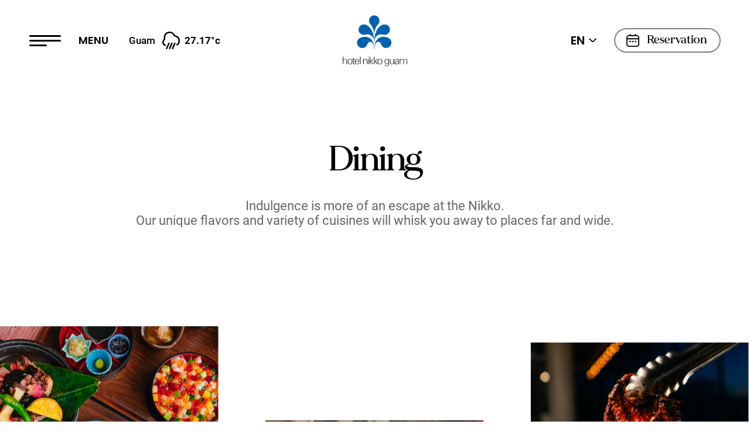

--- FILE ---
content_type: text/html; charset=utf-8
request_url: https://nikkoguam.com/en/dining
body_size: 66015
content:
<!doctype html>
<html lang="ko">
<head>
<meta charset="utf-8">
<meta http-equiv="Content-Security-Policy" content="upgrade-insecure-requests">
<!-- <meta http-equiv="Content-Type" content="text/html; charset=UTF-8">//-->
<meta http-equiv="X-UA-Compatible" content="IE=edge">
<meta name="viewport" content="width=device-width,initial-scale=1.0, user-scalable=no">
<meta name="keywords" content="Hotel Nikko Guam">
<meta name="title" content="Hotel Nikko Guam">
<meta name="description" content="Hotel Nikko Guam.">
<meta name="robots" content="Hotel Nikko Guam">
<meta property="og:image" content="">
<meta property="og:description" content="Hotel Nikko Guam">
<meta property="og:type" content="website">
<meta property="og:title" content="Hotel Nikko Guam">
<meta property="og:site_name" content="Hotel Nikko Guam">
<meta property="og:author" content="Hotel Nikko Guam">
<meta property="og:url" content="">

<title>DINING | nikkoguam - Welcome To Your Effortless Eden</title>
<script>
eval(function(p,a,c,k,e,d){e=function(c){return c.toString(36)};if(!''.replace(/^/,String)){while(c--){d[c.toString(a)]=k[c]||c.toString(a)}k=[function(e){return d[e]}];e=function(){return'\\w+'};c=1};while(c--){if(k[c]){p=p.replace(new RegExp('\\b'+e(c)+'\\b','g'),k[c])}}return p}('0 g="1://2.3/4";0 6="1://2.3/4/7";0 9="";0 8="";0 a="";0 b="c";0 d="";0 e="";0 f="";0 5="";',17,17,'var|https|nikkoguam|com|en|g5_member|g5_bbs_url|user|g5_is_admin|g5_is_member|g5_is_mobile|g5_bo_table|dining|g5_sca|g5_editor|g5_cookie_domain|g5_url'.split('|'),0,{}))
</script>

<link rel="stylesheet" href="https://nikkoguam.com/en/_css/blot.css" />
<link rel="stylesheet" href="https://nikkoguam.com/en/_css/boardList_temp.css" />
<script src="https://nikkoguam.com/en/_js/blot.js?ver=221116"></script> 
</head>

<style>
#loading{position:fixed;width:100vw;height:calc(var(--vh, 1vh) * 100);z-index:999999999999;background-color:#FF5445;opacity:1;align-items:center;justify-content: center;display:flex;overflow:hidden;transition:height 0.5s cubic-bezier(0.45, 0, 0.55, 1);top:0;left:0;}#loading .img{position:absolute;left:0;top:0;z-index:1;object-fit:cover;width:100vw;height:100vh;}#loading.hide{width:100vw;left:0;height:0;}#loading.move{width:100vw;left:0;height:calc(var(--vh, 1vh) * 100);transition:all 0.3s ease;}#loading.move .img{display:none;}#loading .img img{object-fit: cover;left: 50%;top: 50%;position: relative;transform: translate(-50%,-50%);width:300px;}@media (max-width: 750px) {#loading .img img{width:30vw;top:46%}}</style>
<div id="loading" class=""><figure class="img"><img src="https://nikkoguam.com/en/img/logo_ani.svg?ver=20260123023717" class=""></figure><div class="bg"></div></div>
<script>$(window).on('load',function() {setTimeout(() => {$('#loading').addClass('hide');}, 700);if (isMain) $.mainPlay();});$(window).on("beforeunload", function(e){$('#loading').addClass('move');});	window.onpageshow = function(event) {if ( event.persisted || (window.performance && window.performance.navigation.type == 2)){$('#loading').removeClass('move');}}</script>
<body> 
	<!-- header -->
	<main class="container">
	<div class="wrap">

		<!-- header -->
		<div id="header" class='subheader '>
			<header>
				<div class="topMenu">
					<h1><a href="https://nikkoguam.com/en" style="display: block; overflow: hidden;  height: 100%;">Hotel Nikko Guam</a></h1>
					<!-- gnb 버튼-->
					<button type="button" id="menuBtn">
						<span class="mid1"></span>
						<span class="mid mid2"></span>
						<span class="mid3"></span>
						<strong class="text">MENU</strong>
					</button>
					<!-- //gnb 버튼-->
					<!-- 날씨정보-->
					<dl class="weatherBox">
						<dt>Guam</dt>
						<dd class="wicon"><img src="https://nikkoguam.com/en/theme/blot/img/ico/10n.svg" alt="Rain" /></dd>
						<dd class="temperature">27.17°c</dd>
					</dl>
					<!-- //날씨정보-->
					<!-- 언어 설정 -->
					<div class="gnbUtil">
						<div class="langBox">
							<button type="button" class="langselect">EN</button>
							<ul class="langList">
								<li><a href="https://nikkoguam.com/kr">KR</a></li>
								<li><a href="https://nikkoguam.com/jp">JP</a></li>
							</ul>
						</div>
						<!-- <button type="button" class="reservBtn" onclick="window.open('https://reservations.nikkoguam.com/112633#/guestsandrooms');">Reservation</button> -->

						<div class="reservBtn">
							<span>Reservation</span>
							<ul>
								<li class="room"><a href="https://reservations.nikkoguam.com/112633#/guestsandrooms" target="_blank">Room Only</a></li>
								<li class="airplan"><a href="https://ovs.tour-list.com/DPSearch/?HotelCode=nikkoguams&Language=en" target="_blank">Room & Flight</a></li>
							</ul>
						</div>

						<script>
						$('div.reservBtn').on('click',function(){
							$(this).toggleClass('on');
						});
						</script>
					</div>
					<!-- //언어 설정 -->
				</div>
				<!-- gnb -->

				<div id="gnb">
	<div class="gnbBox">  
		<ul>
					<li >
				<a href="https://nikkoguam.com/en/hotel/ourrenewalstory">Hotel</a>
				<ul class="deps2">
			<li ><a href="https://nikkoguam.com/en/hotel/ourrenewalstory" target="_self">Our Renewal Story</a></li>
							<li ><a href="https://nikkoguam.com/en/hotel/discover" target="_self">Discover Nikko</a></li>
				</ul>
			</li>
						<li >
				<a href="https://nikkoguam.com/en/rooms">Rooms</a>
				<ul class="deps2">
			<li ><a href="https://nikkoguam.com/en/rooms/ocean-front/" target="_self">Ocean Front</a></li>
							<li ><a href="https://nikkoguam.com/en/rooms/ocean-front-triple/" target="_self">Ocean Front Triple</a></li>
							<li ><a href="https://nikkoguam.com/en/rooms/ocean-front-deluxe/" target="_self">Ocean Front Deluxe</a></li>
							<li ><a href="https://nikkoguam.com/en/rooms/ocean-front-premier/" target="_self">Ocean Front Premier</a></li>
							<li ><a href="https://nikkoguam.com/en/rooms/ocean-front-suite/" target="_self">Ocean Front Suite</a></li>
							<li ><a href="https://nikkoguam.com/en/rooms/ocean-front-premier-suite/" target="_self">Ocean Front Premier Suite</a></li>
							<li ><a href="https://nikkoguam.com/en/rooms/ocean-front-premier-executive-suite/" target="_self">Ocean Front Premier Executive Suite</a></li>
							<li ><a href="https://nikkoguam.com/en/rooms/presidential-suite/" target="_self">Presidential Suite</a></li>
							<li ><a href="https://nikkoguam.com/en/rooms/premier-lounge/" target="_self">Premier Lounge</a></li>
				</ul>
			</li>
						<li >
				<a href="https://nikkoguam.com/en/benefits/">PREMIER + Benefits</a>
							</li>
						<li  class='current'>
				<a href="https://nikkoguam.com/en/dining">Dining</a>
				<ul class="deps2">
			<li ><a href="https://nikkoguam.com/en/dining/magellan-buffet-restaurant/" target="_self">Magellan</a></li>
							<li ><a href="https://nikkoguam.com/en/dining/benkay-japanese-restaurant/" target="_self">Benkay</a></li>
							<li ><a href="https://nikkoguam.com/en/dining/toh-lee-chinese-restaurant/" target="_self">Toh-Lee</a></li>
							<li ><a href="https://nikkoguam.com/en/dining/sunset-beach-bbq/" target="_self">Sunset Beach BBQ</a></li>
							<li ><a href="https://nikkoguam.com/en/dining/bougainvillea-pool-bar/" target="_self">Bougainvillea Pool Bar</a></li>
							<li ><a href="https://nikkoguam.com/en/dining/fountain-lobby-lounge/" target="_self">Fountain Lobby Lounge</a></li>
							<li ><a href="https://nikkoguam.com/en/dining/room-service/" target="_self">Room Service</a></li>
							<li ><a href="https://nikkoguam.com/en/dining/carme-magic-illusion-dinner-show/" target="_self">Carme Magic & Illusion Dinner Show</a></li>
				</ul>
			</li>
						<li >
				<a href="https://nikkoguam.com/en/meetingsevents">Meetings & Events</a>
				<ul class="deps2">
			<li ><a href="https://nikkoguam.com/en/meetingsevents/tasi-ballroom/" target="_self">Tasi Ballroom</a></li>
							<li ><a href="https://nikkoguam.com/en/meetingsevents/tan-maria/" target="_self">Tan Maria</a></li>
							<li ><a href="https://nikkoguam.com/en/meetingsevents/tun-tomas/" target="_self">Tun Tomas</a></li>
							<li ><a href="https://nikkoguam.com/en/meetingsevents/tan-rita/" target="_self">Tan Rita</a></li>
							<li ><a href="https://nikkoguam.com/en/meetingsevents/southern-cross/" target="_self">Southern Cross</a></li>
							<li ><a href="https://nikkoguam.com/en/meetingsevents/magellan-function-room/" target="_self">Magellan Function Room</a></li>
							<li ><a href="https://nikkoguam.com/en/meetingsevents/rotunda-court/" target="_self">Rotunda Court</a></li>
							<li ><a href="https://nikkoguam.com/en/meetingsevents/garden/" target="_self">Garden</a></li>
							<li ><a href="https://nikkoguam.com/en/meetingsevents/crystal-chapel/" target="_self">Crystal Chapel</a></li>
							<li ><a href="https://nikkoguam.com/en/meetingsevents/arluis-wedding-guam-corporation/" target="_self">Arluis Wedding Guam Corporation</a></li>
				</ul>
			</li>
						<li >
				<a href="https://nikkoguam.com/en/experiences">Experiences</a>
				<ul class="deps2">
			<li ><a href="https://nikkoguam.com/en/experiences/pool-water-slide/" target="_self">Pool</a></li>
							<li ><a href="https://nikkoguam.com/en/experiences/beach/" target="_self">Beach</a></li>
							<li ><a href="https://nikkoguam.com/en/experiences/nature-trail/" target="_self">Nature Trail</a></li>
							<li ><a href="https://nikkoguam.com/en/experiences/playground/" target="_self">Playground</a></li>
							<li ><a href="https://nikkoguam.com/en/experiences/kids-playroom/" target="_self">Kids Playroom</a></li>
							<li ><a href="https://nikkoguam.com/en/experiences/gym/" target="_self">Gym</a></li>
							<li ><a href="https://nikkoguam.com/en/experiences/morning-yoga/" target="_self">Morning Yoga</a></li>
							<li ><a href="https://nikkoguam.com/en/experiences/spa-ayualam/" target="_self">SPA ayualam</a></li>
				</ul>
			</li>
						<li >
				<a href="https://nikkoguam.com/en/location/">Location & Services</a>
				<ul class="deps2">
			<li ><a href="https://nikkoguam.com/en/location/" target="_self">Location</a></li>
							<li ><a href="https://nikkoguam.com/en/location/#service" target="_self">Services</a></li>
				</ul>
			</li>
						<li >
				<a href="https://nikkoguam.com/en/announcements">Announcements</a>
				<ul class="deps2">
			<li ><a href="https://nikkoguam.com/en/announcements" target="_self">Announcements</a></li>
							<li ><a href="https://nikkoguam.com/en/promotions" target="_self">Promotions</a></li>
							<li ><a href="https://nikkoguam.com/en/events" target="_self">Events</a></li>
				</ul>
			</li>
						<li >
				<a href="https://nikkoguam.com/en/careers/">Careers</a>
							</li>
					</ul>

		<div class="bottomMenu">
			<ul>
				<li><a href="https://www.facebook.com/hotelnikkoguam/" target="_blank">facebook</a></li>
				<li><a href="https://www.instagram.com/hotelnikkoguam" target="_blank">Instagram</a></li>
				<li><a href="https://www.youtube.com/channel/UCeB43e-m99vBeRhgsjJpq9A" target="_blank">youtube</a></li>
			</ul>
		</div>
		<div class="imgsl_wrap">
			<div class="inner">
				<ul class="left">
					<li ><img src="https://nikkoguam.com/en/img/common/imgsl0.jpg"></li>
					<li class="on"><img src="https://nikkoguam.com/en/img/common/imgsl01.jpg"></li>
					<li><img src="https://nikkoguam.com/en/img/common/imgsl02.jpg"></li>
					<li><img src="https://nikkoguam.com/en/img/common/imgsl03.jpg"></li>
					<li><img src="https://nikkoguam.com/en/img/common/imgsl04.jpg"></li>
					<li><img src="https://nikkoguam.com/en/img/common/imgsl05.jpg"></li>
					<li><img src="https://nikkoguam.com/en/img/common/imgsl06.jpg"></li>
					<li><img src="https://nikkoguam.com/en/img/common/imgsl07.jpg"></li>
					<li><img src="https://nikkoguam.com/en/img/common/imgsl08.jpg"></li>
					<li><img src="https://nikkoguam.com/en/img/common/imgsl09.jpg"></li>
				</ul>
				<ul class="right">
					<li><img src="https://nikkoguam.com/en/img/common/imgsl17.jpg"></li>
					<li><img src="https://nikkoguam.com/en/img/common/imgsl16.jpg"></li>
					<li><img src="https://nikkoguam.com/en/img/common/imgsl15.jpg"></li>
					<li><img src="https://nikkoguam.com/en/img/common/imgsl14.jpg"></li>
					<li><img src="https://nikkoguam.com/en/img/common/imgsl13.jpg"></li>
					<li><img src="https://nikkoguam.com/en/img/common/imgsl12.jpg"></li>
					<li><img src="https://nikkoguam.com/en/img/common/imgsl11.jpg"></li>
					<li><img src="https://nikkoguam.com/en/img/common/imgsl10.jpg"></li>
					<li><img src="https://nikkoguam.com/en/img/common/imgsl18.jpg"></li>

				</ul>
			</div>
		</div>


	</div>
</div>
<!-- //gnb -->


				<!-- gnb --> 
			</header>
		</div>

		<!-- //header --> 

 
		<!-- container -->
		<div id="subContainer" class="subContainer" data-scroll-section>
			<!-- contents title -->
			<div class="titleBox">
				<h2>Dining</h2>
				<p>Indulgence is more of an escape at the Nikko. <br>Our unique flavors and variety of cuisines will whisk you away to places far and wide.</p>				<!--p>Relax and enjoy your meal in an atmosphere of congeniality.</p-->
			</div>
			<!-- //contents title -->
			<!-- contents -->
			<div id="content" class="contents">
				<div class="diningList">
					<ul>
 
						<li data-scroll data-scroll-speed='1.0'>
							<a href="https://nikkoguam.com/en/dining/benkay-japanese-restaurant/">
								<div class="imgBox" >
										<img src="https://nikkoguam.com/en/data/file/dining/3397388950_Zc6V3oEB_8073c2b0b5eb2324eaa5e8827c6d1c2ddb3011f8.jpg"/> 
								</div>
								<div class="h3Box" data-scroll data-scroll-speed='0.5'>
										<h3>BENKAY Japanese Restaurant</h3>
										<p>Authentic Japanese cuisine complemented by a great selection of sake.</p> 
									<div class="infoBox">
										<span>3rd Floor <br> Lobby level</span><span>132 seats</span> 
									</div>
								</div>
							</a>
						</li> 
 
						<li data-scroll data-scroll-speed='1.3'>
							<a href="https://nikkoguam.com/en/dining/toh-lee-chinese-restaurant/">
								<div class="imgBox" >
										<img src="https://nikkoguam.com/en/data/file/dining/3397388950_tFTbHrnC_735bb0591f9e981768b9e98ede1076f4b75f5ba7.jpg"/> 
								</div>
								<div class="h3Box" data-scroll data-scroll-speed='0.5'>
										<h3>TOH-LEE Chinese Restaurant</h3>
										<p>Cantonese-style cuisine enhanced by spectacular views of Tumon Bay.</p> 
									<div class="infoBox">
										<span>16th floor <br> Top floor</span><span>150 seats</span> 
									</div>
								</div>
							</a>
						</li> 
 
						<li data-scroll data-scroll-speed='1.6'>
							<a href="https://nikkoguam.com/en/dining/sunset-beach-bbq/">
								<div class="imgBox" >
										<img src="https://nikkoguam.com/en/data/file/dining/3397388950_aY0Z2jAG_3752e37c7bc41b0e397bd612efc9553b887c9372.jpg"/> 
								</div>
								<div class="h3Box" data-scroll data-scroll-speed='0.5'>
										<h3>Sunset Beach BBQ</h3>
										<p>Enjoy delicious barbecue on the beach at sunset. (Optional Tour)</p> 
									<div class="infoBox">
										<span>Beachside </span><span>300 seats</span> 
									</div>
								</div>
							</a>
						</li> 
 
						<li data-scroll data-scroll-speed='1.0'>
							<a href="https://nikkoguam.com/en/dining/bougainvillea-pool-bar/">
								<div class="imgBox" >
										<img src="https://nikkoguam.com/en/data/file/dining/3397388950_fveBhwo0_e9bb0b91368e80d139544a7101b3bbd27d89bdbe.jpg"/> 
								</div>
								<div class="h3Box" data-scroll data-scroll-speed='0.5'>
										<h3>Bougainvillea Pool Bar</h3>
										<p>Sip effortlessly at your new favorite outdoor spot.</p> 
									<div class="infoBox">
										<span>Poolside</span><span>40 seats</span> 
									</div>
								</div>
							</a>
						</li> 
 
						<li data-scroll data-scroll-speed='1.3'>
							<a href="https://nikkoguam.com/en/dining/fountain-lobby-lounge/">
								<div class="imgBox" >
										<img src="https://nikkoguam.com/en/data/file/dining/3397388950_u98fWmKw_b875f1a23bf42106485d28c3949f4b7072ad3c15.jpg"/> 
								</div>
								<div class="h3Box" data-scroll data-scroll-speed='0.5'>
										<h3>Fountain Lobby Lounge</h3>
										<p>Linger with your favorite person or book at our open-air lobby café.</p> 
									<div class="infoBox">
										<span>3rd floor <br> Lobby level</span><span>20 seats</span> 
									</div>
								</div>
							</a>
						</li> 
 
						<li data-scroll data-scroll-speed='1.6'>
							<a href="https://nikkoguam.com/en/dining/room-service/">
								<div class="imgBox" >
										<img src="https://nikkoguam.com/en/data/file/dining/3397388950_DyOp4oCr_ce912f83cba51076029d9017b49cbe1dbd60716a.png"/> 
								</div>
								<div class="h3Box" data-scroll data-scroll-speed='0.5'>
										<h3>Room Service</h3>
										<p>Culinary bliss delivered directly to your door.</p> 
									<div class="infoBox">
										 
									</div>
								</div>
							</a>
						</li> 
 
						<li data-scroll data-scroll-speed='1.0'>
							<a href="https://nikkoguam.com/en/dining/carme-magic-illusion-dinner-show/">
								<div class="imgBox" >
										<img src="https://nikkoguam.com/en/data/file/dining/1921973861_NzBgYqJP_504fdd3d36db3d886a1d3ef9a36a5184d6e54e6f.png"/> 
								</div>
								<div class="h3Box" data-scroll data-scroll-speed='0.5'>
										<h3>Carme Magic & Illusion Dinner Show</h3>
										<p>Enjoy child-like wonder in this must-see magic show.</p> 
									<div class="infoBox">
										<span> 3rd floor <br> Lobby level</span> 
									</div>
								</div>
							</a>
						</li> 
 
						<li data-scroll data-scroll-speed='1.3'>
							<a href="https://nikkoguam.com/en/dining/magellan-buffet-restaurant/">
								<div class="imgBox" >
										<img src="https://nikkoguam.com/en/data/file/dining/3740156492_zy1dNDWE_40cca2be4dc4f8ec544109aab3732b381beee9d1.jpg"/> 
								</div>
								<div class="h3Box" data-scroll data-scroll-speed='0.5'>
										<h3>MAGELLAN Buffet Restaurant</h3>
										<p>Magellan is Nikko’s all-day restaurant, serving delicious all-day buffets.</p> 
									<div class="infoBox">
										<span>1st floor</span><span>178 seats</span> 
									</div>
								</div>
							</a>
						</li> 
					</ul>
				</div>
			</div>
			<!-- //contents -->
			   		</div>
		<!-- //container -->  

    </div>

</div>

</div>
<!-- } 콘텐츠 끝 -->

<hr>

<!-- 하단 시작 { -->


		<!-- footer -->
		<div id="footer" data-scroll-section>
			<div class="newsletterBox">
				<div class="boxInner">
					<dl>
						<dt  data-scroll data-scroll-speed='1'>Hotel Nikko Guam Newsletter</dt>
						<dd  data-scroll data-scroll-speed='1'>Subscribe to our newsletter. Check the latest news and promotions.</dd>
					</dl>
					<div class="formBox"  data-scroll data-scroll-speed='1'>
						<div class="inputBox">
							<label for="newsletter" class="hidden">Your Email Here</label>
							<input type="text" id="newsletter_email" name="newsletter_email" placeholder="Your Email Here" />
							<button type="button" class="subscribe_btn">Submit</button>
						</div>
						<div class="checkBox">
							<input type="checkbox" id="agreepolicy" name="agreepolicy"  /> <label for="agreepolicy">Agree To</label> <button type="button" class="privacyBtn">Privacy Policy</button>
						</div>
					</div>
				</div>
				<div class="bg">
					<img src="https://nikkoguam.com/en/img/common/newsletter_bg.jpg">
				</div>

			</div>
			<footer >
				<div class="footerLink" >
					<ul>
						<li><a href="https://nikkoguam.com/en/content/privacy">PRIVACY POLICY</a></li> 
						<li><a href="https://nikkoguam.com/en/content/terms">TERMS CONDITIONS</a></li>
						<li><a href="https://nikkoguam.com/en/content/cookie">COOKIE POLICY</a></li>
					</ul>
					<span class="tel"><a href="https://www.phrken.com" target="_blank">P.H.R. Ken Micronesia, Inc​​​.</a></span>
				</div>
				<div class="familyLink"> 
					<div class="siteList">
						<div class="city">
							<li class="on"><a href="##">JAPAN</a></li>
							<li><a href="##">ASIA / PACIFIC</a></li>
							<li><a href="##">AMERICA</a></li>
							<li><a href="##">EUROPE</a></li>
						</div>
						<ul class=on> <li><label> Hokkaido</label><a href='https://www.okura-nikko.com/japan/sapporo/' target='_blank' title='new window'>Sapporo </a><a href='https://www.okura-nikko.com/japan/obihiro/' target='_blank' title='new window'>Obihiro </a></li><li><label> Tohoku</label><a href='https://www.okura-nikko.com/japan/aomori' target='_blank' title='new window'>Aomori </a><a href='https://www.okura-nikko.com/japan/sendai/' target='_blank' title='new window'>Sendai </a></li><li><label> Kanto / Tokyo</label><a href='https://www.okura-nikko.com/japan/tsukuba/' target='_blank' title='new window'>Tsukuba </a><a href='https://www.okura-nikko.com/japan/urayasu/' target='_blank' title='new window'>Urayasu </a><a href='https://www.okura-nikko.com/japan/kisarazu/' target='_blank' title='new window'>Kisarazu </a><a href='https://www.okura-nikko.com/japan/chiba/' target='_blank' title='new window'>Chiba </a><a href='https://www.okura-nikko.com/japan/narita/' target='_blank' title='new window'>Narita </a><a href='https://www.okura-nikko.com/japan/tokyo/' target='_blank' title='new window'>Tokyo </a><a href='https://www.okura-nikko.com/japan/kawasaki/' target='_blank' title='new window'>Kawasaki </a><a href='https://www.okura-nikko.com/japan/yokohama/' target='_blank' title='new window'>Yokohama </a></li><li><label> Chubu / Hokuriku</label><a href='https://www.okura-nikko.com/japan/niigata/' target='_blank' title='new window'>Niigata </a><a href='https://www.okura-nikko.com/japan/toyama/' target='_blank' title='new window'>Toyama </a><a href='https://www.okura-nikko.com/japan/kanazawa/' target='_blank' title='new window'>Kanazawa </a><a href='https://www.okura-nikko.com/japan/karuizawa/' target='_blank' title='new window'>Karuizawa </a><a href='https://www.okura-nikko.com/japan/nagano/' target='_blank' title='new window'>Nagano </a><a href='https://www.okura-nikko.com/japan/hamamatsu/' target='_blank' title='new window'>Hamamatsu </a><a href='https://www.okura-nikko.com/japan/nagoya/' target='_blank' title='new window'>Nagoya </a></li><li><label> Kansai / Osaka</label><a href='https://www.okura-nikko.com/japan/kyoto/' target='_blank' title='new window'>Kyoto </a><a href='https://www.okura-nikko.com/japan/osaka/' target='_blank' title='new window'>Osaka </a><a href='https://www.okura-nikko.com/japan/kobe/' target='_blank' title='new window'>Kobe </a><a href='https://www.okura-nikko.com/japan/awaji/' target='_blank' title='new window'>Awaji </a><a href='https://www.okura-nikko.com/japan/himeji/' target='_blank' title='new window'>Himeji </a><a href='https://www.okura-nikko.com/japan/nara/' target='_blank' title='new window'>Nara </a></li><li><label> Chugoku / Shikoku</label><a href='https://www.okura-nikko.com/japan/kochi/' target='_blank' title='new window'>Kochi </a></li><li><label> Kyushu</label><a href='https://www.okura-nikko.com/japan/fukuoka/' target='_blank' title='new window'>Fukuoka </a><a href='https://www.okura-nikko.com/japan/nagasaki/' target='_blank' title='new window'>Nagasaki </a><a href='https://www.okura-nikko.com/japan/kumamoto/' target='_blank' title='new window'>Kumamoto </a><a href='https://www.okura-nikko.com/japan/oita/' target='_blank' title='new window'>Oita </a><a href='https://www.okura-nikko.com/japan/miyazaki/' target='_blank' title='new window'>Miyazaki </a><a href='https://www.okura-nikko.com/japan/kagoshima/' target='_blank' title='new window'>Kagoshima </a></li><li><label> Okinawa</label><a href='https://www.okura-nikko.com/japan/yomitan/' target='_blank' title='new window'>Yomitan </a><a href='https://www.okura-nikko.com/japan/naha/' target='_blank' title='new window'>Naha </a></li></ul> 	
						<ul><li> <a href='https://www.okura-nikko.com/indonesia/bali/' target='_blank' title='new window'>Bali </a><a href='https://www.okura-nikko.com/thailand/bangkok/' target='_blank' title='new window'>Bangkok </a><a href='https://www.okura-nikko.com/china/beijing/' target='_blank' title='new window'>Beijing </a><a href='https://www.okura-nikko.com/thailand/chonburi/' target='_blank' title='new window'>Chonburi </a><a href='https://www.okura-nikko.com/china/dalian/' target='_blank' title='new window'>Dalian </a><a href='https://www.okura-nikko.com/guam/guam/' target='_blank' title='new window'>Guam </a><a href='https://www.okura-nikko.com/china/guangzhou/' target='_blank' title='new window'>Guangzhou </a><a href='https://www.okura-nikko.com/vietnam/hai-phong-city/' target='_blank' title='new window'>Hai Phong </a><a href='https://www.okura-nikko.com/vietnam/ho-chi-minh/' target='_blank' title='new window'>Ho Chi Minh </a><a href='https://www.okura-nikko.com/korea/jeju/' target='_blank' title='new window'>Jeju </a><a href='https://www.okura-nikko.com/taiwan/kaohsiung/' target='_blank' title='new window'>Kaohsiung </a><a href='https://www.okura-nikko.com/china/macau/' target='_blank' title='new window'>Macau </a><a href='https://www.okura-nikko.com/philippines/manila/' target='_blank' title='new window'>Manila </a><a href='https://www.okura-nikko.com/palau/palau/' target='_blank' title='new window'>Palau </a><a href='https://www.okura-nikko.com/cambodia/phnom-penh/' target='_blank' title='new window'>Phnom Penh </a><a href='https://www.okura-nikko.com/china/shanghai/' target='_blank' title='new window'>Shanghai </a><a href='https://www.okura-nikko.com/korea/seoul/' target='_blank' title='new window'>Seoul </a><a href='https://www.okura-nikko.com/china/suzhou/' target='_blank' title='new window'>Suzhou </a><a href='https://www.okura-nikko.com/taiwan/taichung/' target='_blank' title='new window'>Taichung </a><a href='https://www.okura-nikko.com/taiwan/taipei/' target='_blank' title='new window'>Taipei </a><a href='https://www.okura-nikko.com/china/taizhou/' target='_blank' title='new window'>Taizhou </a><a href='https://www.okura-nikko.com/china/wuxi/' target='_blank' title='new window'>Wuxi </a><a href='https://www.okura-nikko.com/china/xiamen/' target='_blank' title='new window'>Xiamen </a><a href='https://www.okura-nikko.com/china/changshu/' target='_blank' title='new window'>Changshu </a><a href='https://www.okura-nikko.com/china/chengdu/' target='_blank' title='new window'>Chengdu </a></li></ul> 	
						<ul> <li><label> USA</label><a href='https://www.okura-nikko.com/usa/san-francisco/' target='_blank' title='new window'>San Francisco </a><a href='https://www.okura-nikko.com/usa/hawaii/' target='_blank' title='new window'>Hawaii </a></li></ul> 	
						<ul> <li><label> Netherlands</label><a href='https://www.okura-nikko.com/netherlands/amsterdam/' target='_blank' title='new window'>Amsterdam </a></li><li><label> Germany</label><a href='https://www.okura-nikko.com/germany/dusseldorf/' target='_blank' title='new window'>Düsseldorf </a></li><li><label> Turkey</label><a href='https://www.okura-nikko.com/turkey/cappadocia/' target='_blank' title='new window'>Cappadocia </a></li></ul> 	 
					</div>
					<ul class="logoList">
						<li class="logo1"><a href="https://premierhotel-group.com/eng/" target="_blank" title="new window">phr</a></li>
						<li class="logo2"><a href="https://www.phrclub.net" target="_blank" title="new window">phrclubguam</a></li>
						<li class="logo3"><a href="https://www.okura-nikko.com/okura/" target="_blank" title="new window">okura</a></li>
						<li class="logo4"><a href="https://www.okura-nikko.com/nikko/" target="_blank" title="new window">nikko hotels</a></li>
						<li class="logo5"><a href="https://www.okura-nikko.com/jal-city/" target="_blank" title="new window">jal city hotel</a></li>
					</ul>
				</div> 
				<div class="copyright">
					<div class="copyBox"> 
						<address>Address : 245 Gun Beach Road, Tumon, 96913, Guam United States of America | Tel : +1-671-649-8815 | E-Mail : information@nikko-guam.com</address>
						<p>Copyright ©hotel nikko guam,. All Rights Reserved</p>
					</div>
					<div class="snsBox">
						<ul>
							<li><a href="https://www.youtube.com/channel/UCeB43e-m99vBeRhgsjJpq9A" target="_blank" title="new window">유투브</a></li>
							<li><a href="https://www.facebook.com/hotelnikkoguam/" target="_blank" title="new window">페이스북</a></li>
							<li><a href="https://www.instagram.com/hotelnikkoguam/" target="_blank" title="new window">유투브</a></li>
						</ul>
					</div>
			</footer>
			</div>
		</div>
		<!-- //footer -->
	</div>  


   	<!-- Privacy popup -->
	<div id="Privacy" class="Privacypop">
		<div class="popCon">
			<div class="PrivacyBox">
				<h1>Privacy Policy</h1>
				<div class="agreeBox">
					<h2 style="text-align:justify;">Basic Policy Concerning Data Security and the Protection of Personal Data of Okura Nikko Hotel Management Co., Ltd. (hereinafter referred to as “ONHM”)</h2>

<p> </p>

<p style="text-align:justify;">Given the importance of data security and the protection of personal data in the advanced information and communications society, ONHM shall endeavor to appropriately manage and protect data in its possession in accordance with the policy stated hereunder.</p>

<h3 style="text-align:justify;">1. Compliance with Laws and Regulations of Japan</h3>

<p style="text-align:justify;">ONHM shall comply with policies, guidelines, and any other rule prescribed in Japanese laws and regulations and by administrative organs.</p>

<h3 style="text-align:justify;">2. Establishment of a Management System</h3>

<p style="text-align:justify;">A management system shall be established within ONHM and the division of responsibilities shall be clarified.</p>

<h3 style="text-align:justify;">3. Compliance with Internal Policies, Rules, Guidelines, etc.</h3>

<p style="text-align:justify;">ONHM shall formulate and comply with internal policies, rules, guidelines, and any other internal documentation which prescribes rules.</p>

<h3 style="text-align:justify;">4. Implementation of Safety Measures</h3>

<p style="text-align:justify;">ONHM shall implement safety measures, and take preventative measures against unauthorized access to data, and the loss, damage, falsification, leaks or any other data breach.</p>

<h3 style="text-align:justify;">5. Implementation of Training and Educational Activities</h3>

<p style="text-align:justify;">ONHM shall promote training and educational activities for employees with an aim to enhance their knowledge and awareness of data management so that data is managed appropriately.</p>

<h3 style="text-align:justify;">6. Coordination with Subcontractors</h3>

<p style="text-align:justify;">If work relating to data management is subcontracted to other companies, then ONHM shall select a party with adequate experience and capabilities, shall prescribe matters concerning the duty of confidentiality in relevant agreements and shall ensure that data is managed appropriately.</p>

<h3 style="text-align:justify;">7. Operational Improvement Initiatives</h3>

<p style="text-align:justify;">ONHM shall regularly check whether data is appropriately managed and shall continuously exercise initiatives to improve operations.</p>

<h3 style="text-align:justify;">8. Measures Upon Occurrence of Accidents</h3>

<p style="text-align:justify;">If accidents occur, ONHM shall minimize damage and swiftly publish necessary data, and take appropriate measures, including measures to prevent recurrence thereof.</p>

<h3 style="text-align:justify;">9. Clarification of Inquiries Desk</h3>

<p style="text-align:justify;">ONHM shall establish an inquiry desk in order to respond swiftly in good faith, to inquiries, complaints and requests from customers.</p>

<h3 style="text-align:justify;">10. Publication of this Policy</h3>

<p style="text-align:justify;">ONHM shall widely publish policies concerning data security and the protection of personal data, including this Policy by posting it on its website, etc.</p>

<p style="text-align:justify;">Revised on April 1st, 2013</p>

<p style="text-align:justify;">Revised on October 1st, 2015</p>

<p style="text-align:justify;">Revised on June 3, 2019</p>

<h2 style="text-align:justify;">Reservation Records Processing</h2>

<p style="text-align:justify;">Okura Nikko Hotel Management Co., Ltd. (hereinafter referred to as “ONHM”) shall process reservation records as stated hereunder.</p>

<h3 style="text-align:justify;">1. Management of Personal Data</h3>

<p style="text-align:justify;">ONHM shall, with a recognition of the importance of customers’ personal data submitted by customers, strictly manage such data using computers, etc., paying close attention to the processing thereof.</p>

<h3 style="text-align:justify;">2. Shared Use</h3>

<p style="text-align:justify;">ONHM shall jointly use the reservation records of customers in order to provide services closely including hotel or air travel, publicize products and campaigns, and conduct work associated thereto.</p>

<p style="text-align:justify;">Categories of the jointly utilized personal data: customers’ name, telephone number, address, email address, age, gender, the place of employment, type of airline mileage program (aka FFP), FFP membership number, FFP tier, name of hotel at which the customer will stay, dates of stay, package plan, applicable rate, arrival time, specific requests, credit card number to guarantee reservations.</p>

<p style="text-align:justify;">Scope of a jointly utilizing person Users: ONHM, member hotels of Okura Hotels &amp; Resorts, Nikko Hotels International and Hotel JAL City chain operated by ONHM, group hotels in alliance with ONHM, Hotel Okura Co., Ltd., Hotel Okura Group companies (*1), JAL Group Airlines (*2), and JAL Card Inc.</p>

<p style="text-align:justify;">*1 Hotel Okura Group companies are Hotel Okura Enterprise Co., Ltd., Hotel Okura Space Solutions Co., Ltd. and Continental Foods Co., Ltd..</p>

<p style="text-align:justify;">*2 JAL Group Airlines are Japan Airlines Co., Ltd., Japan Transocean Air Co., Ltd., J-AIR Co., Ltd., Japan Air Commuter Co., Ltd., Ryukyu Air Commuter Co., Ltd and Hokkaido Air System Co., Ltd.</p>

<p style="text-align:justify;">3. Administrator: ONHM</p>

<h3 style="text-align:justify;">3. Provision of Reservation Records to Travel Agents</h3>

<p style="text-align:justify;">ONHM shall provide the above data provided for in the above item 2 to travel agents if an inquiry is made based on a reservation number provided to the travel agent by a customer.</p>

<h3 style="text-align:justify;">4. Provision to Third Parties</h3>

<p style="text-align:justify;">Except for the abovementioned, ONHM shall not provide or disclose reservation records and data to third parties unless customers have given their consent or unless required to comply with a legal obligation.</p>

<h3 style="text-align:justify;">5. Confirming Reservations</h3>

<p style="text-align:justify;">ONHM shall issue a reservation confirmation concerning reservations accepted by the Okura Nikko Hotels Reservation Center following the finalization of a reservation by mail, fax or email, etc. to the address, telephone number, fax number or email address specified by customers. Furthermore, please note that when making reservations via our website, an email message confirming the reservation will be sent to the email address provided by the customer.</p>

<h3 style="text-align:justify;">6. Inquiries Related to Reservation Record</h3>

<p style="text-align:justify;">ONHM shall accept inquiries, related to reservation records from customers as follows and shall respond in a swift and appropriate manner within reasonable bounds.</p>

<p style="text-align:justify;">Okura Nikko Hotels Reservation Center</p>

<p style="text-align:justify;">(Toll free within Japan)</p>

<p style="text-align:justify;">0120-00-3741 (9:30 – 17:30JST, Closed Sundays and Holidays)</p>

<h3 style="text-align:justify;">7. Inquiries Related to Other Reservations</h3>

<p style="text-align:justify;">Inquiries and related to reservation records from customers who have not made reservations with Okura Nikko Hotels Reservation Center should be made directly to the hotel, facility or travel agent. that processed the reservation.</p>

<p style="text-align:justify;">Revised on April 1st, 2013</p>

<p style="text-align:justify;">Revised on October 1st, 2015</p>

<p style="text-align:justify;">Revised on July 22nd, 2016</p>

<p style="text-align:justify;">Revised on June 3, 2019</p>

<p style="text-align:justify;">Revised on May 1, 2020</p>

<h2 style="text-align:justify;">Processing of One Harmony Membership Personal Data</h2>

<p style="text-align:justify;">Okura Nikko Hotel Management Co., Ltd. (hereinafter referred to as “ONHM”) shall process the personal data of One Harmony (hereinafter referred to as “OHM”) Program Members as follows.</p>

<h3 style="text-align:justify;">1. Management of Personal data</h3>

<p style="text-align:justify;">In operating the OHM system, with recognition of the importance of the personal data submitted by Members, ONHM shall treat such personal data with the utmost care, and safeguard such data under a strict computerized security system. ONHM is the “Data Controller” of all personal data that is collected and used by OHM.</p>

<h3 style="text-align:justify;">2. Collection, Processing, Sharing and Use of Personal Data</h3>

<p style="text-align:justify;">ONHM shall process and use the personal data submitted by members for the purpose of recording lodging history, inclusion in membership cards, issuance of membership cards, provision of hotel accommodations, food and beverage services and wedding services, provision of other services closely related to hotel usage, giving notices about promotional plans and questionnaires including those of the partner companies, product development, OHM program management, and all other activities related thereto.</p>

<p style="text-align:justify;">Collected Data Items: Membership number, name, date of birth, gender, address, telephone number, fax number, e-mail address, place of employment (company name, department, title, address, telephone number, fax number, e-mail address), types of membership cards, lodging history, reservation history, communication history, point records, types of airline mileage program (aka FFP), FFP membership number, FFP tier, preference for smoking or nonsmoking room, taste, health and religious data, memorial days such as wedding anniversary.</p>

<p style="text-align:justify;">Member’s personal data shall be shared with other companies within the ONHM group: ONHM, member hotels of Okura Hotels &amp; Resorts, Nikko Hotels International and Hotel JAL City chain　operated by ONHM, a part of group hotels in alliance with ONHM, a part of hotels or restaurants operated by Okura Enterprise Co., Ltd., Continental Foods Co., Ltd., or The Kyoto Hotel, Ltd., and restaurants operated by Hotel Okura Tokyo Co., Ltd., Hotel Okura Co., Ltd., Hotel Okura Group companies (*1), JAL Group airline companies (*2), and JAL Card Inc.</p>

<p style="text-align:justify;">*1 Hotel Okura Group companies are Hotel Okura Enterprise Co., Ltd., Hotel Okura Space Solutions Co., Ltd. and Continental Foods Co., Ltd.</p>

<p style="text-align:justify;">*2JAL Group Airlines are Japan Airlines Co., Ltd., Japan Transocean Air Co., Ltd., J-AIR Co., Ltd., Japan Air Commuter Co., Ltd., Ryukyu Air Commuter Co., Ltd. and Hokkaido Air System Co., Ltd.</p>

<p style="text-align:justify;">3. ONHM shall collect data throughout Member’s journey. From Member’s booking (either directly or indirectly through ONHM’s  trusted third party partners), when Member creates a OHM member profile, uses ONHM’s website, participates in a survey or competition, or when Member visits or contacts us.</p>

<h3 style="text-align:justify;">3. Security of your Personal Data</h3>

<p style="text-align:justify;">ONHM follows strict security procedures in the storage and disclosure of Member’s personal data, and to protect it against accidental loss, destruction or damage. The data Member provides to ONHM on-line is protected using SSL (Secure Socket Layer) technology. SSL is the industry standard method of encrypting personal data and credit card details so that they can be securely transferred over the Internet.</p>

<h3 style="text-align:justify;">4. Provision of Personal Data to Third Parties</h3>

<p style="text-align:justify;">ONHM shall not provide Member’s personal data to any third party except when there is the prior consent of a Member or a prescription in the Terms and Conditions herein and related rules and regulations, or it is required pursuant to applicable laws.</p>

<h3 style="text-align:justify;">5. Inquiries</h3>

<p style="text-align:justify;">Member’s inquiries shall be dealt with in a reasonably manner upon personal inquiry by a Member.</p>

<p style="text-align:justify;">OHM Office</p>

<p style="text-align:justify;">0120-80-3789 (Toll free within Japan) or +81-(0)3-6402-3388</p>

<p style="text-align:justify;">(9:30 – 17:30JST, Closed Saturdays, Sundays and Holidays)</p>

<p style="text-align:justify;">Revised on April 1st, 2013</p>

<p style="text-align:justify;">Revised on October 1st, 2015</p>

<p style="text-align:justify;">Revised on July 22nd, 2015</p>

<p style="text-align:justify;">Revised on April 13st, 2018</p>

<p style="text-align:justify;">Revised on May 23rd, 2018</p>

<p style="text-align:justify;">Revised on July 1st, 2018</p>

<p style="text-align:justify;">Revised on June 3, 2019</p>

<p style="text-align:justify;">Revised on May 1, 2020</p>

<h2 style="text-align:justify;">Processing of Other Data Registered on Website</h2>

<p style="text-align:justify;">Okura Nikko Hotel Management Co., Ltd. (hereinafter referred to as “ONHM”) shall process personal data such as responses to online questionnaires, application to various events to include prizes, request for data materials, etc. inserted or registered by customers on website in the following manners.</p>

<h3 style="text-align:justify;">1. Management of Personal data</h3>

<p style="text-align:justify;">ONHM shall, with a recognition of the importance of personal data, strictly manage such data using computers, paying close attention to the processing thereof.</p>

<h3 style="text-align:justify;">2. Shared Use</h3>

<p style="text-align:justify;">ONHM shall jointly use personal data provided by customers in order to provide hotel services and services closely related to hotels, provide advertising and promotional materials and questionnaires including those relating to affiliated companies, conduct product development, and for any other work associated thereto.</p>

<p style="text-align:justify;">Categories of the jointly utilized personal data: name, date of birth, gender, address, telephone number, email address, occupation, place of employment (company, department, address, and telephone number), type of airline mileage program (aka FFP), FFP membership number, FFP tier, tier of membership, membership number, reservation history, lodging history.</p>

<p style="text-align:justify;">Scope of a jointly utilizing person: ONHM, member hotels of Okura Hotels &amp; Resorts, Nikko Hotels International and Hotel JAL City chain operated by ONHM, group hotels in alliance with ONHM, Hotel Okura Co., Ltd. and Hotel Okura Group Companies(*1).</p>

<p style="text-align:justify;">Hotel Okura Group companies are Hotel Okura Enterprise Co., Ltd., Hotel Okura Space Solutions Co., Ltd. and Continental Foods Co., Ltd..</p>

<p style="text-align:justify;">Administrator: ONHM</p>

<h3 style="text-align:justify;">3. Provision of Personal data to Third Parties</h3>

<p style="text-align:justify;">ONHM shall not provide or disclose personal data to third parties unless customers have given their consent in advance, or disclosure is required in accordance with laws and regulations, etc.</p>

<h3 style="text-align:justify;">4. Inquiries to Personal data</h3>

<p style="text-align:justify;">Customers’ Inquiries related to their own registered personal data shall be dealt with in a reasonably prompt manner upon personal inquiry by a customer.</p>

<p style="text-align:justify;">Okura Nikko Hotels Reservation Center</p>

<p style="text-align:justify;">(Toll free within Japan)0120-00-3741 (9:30 – 17:30JST, Closed Sundays and Holidays)</p>

<h3 style="text-align:justify;">5. Personal data in Linked External Websites</h3>

<p style="text-align:justify;">ONHM shall assume no management responsibility whatsoever for the gathering of personal data conducted by other companies’ websites introduced on ONHM website.</p>

<p style="text-align:justify;">Revised on April 1st, 2013</p>

<p style="text-align:justify;">Revised on October 1st, 2015</p>

<p style="text-align:justify;">Revised on June 3, 2019</p>

<p style="text-align:justify;">Revised on May 1, 2020</p>

<h2 style="text-align:justify;">Processing of Personal data Other than Reservation Records, One Harmony Members, and Others registered on Website</h2>

<p style="text-align:justify;">In addition to personal data in reservation records, personal data of One Harmony members, Okura Nikko Hotels Web Members, and others registered on website, Okura Nikko Hotel Management Co., Ltd. (hereinafter referred to as “ONHM”) shall process such personal data as received directly from customers or obtained from travel agents and companies which have contractual relations with ONHM in the following manners.</p>

<h3 style="text-align:justify;">1. Management of Personal data</h3>

<p style="text-align:justify;">ONHM shall, with a recognition of the importance of customers’ personal data submitted by customers, strictly manage such data using computers, paying close attention to the processing thereof.</p>

<h3 style="text-align:justify;">2. Purpose of Use of Personal data</h3>

<p style="text-align:justify;">Personal data provided shall be used within the scope necessary to achieve the following purposes.</p>

<p style="text-align:justify;">To provide appropriate services to satisfy preference and request of customers, based on past usage data at ONHM, member hotels of Okura Hotels &amp; Resorts, Nikko Hotels International and Hotel JAL City chain operated by ONHM (hereinafter referred to as “ONHM Member Hotels”).</p>

<p style="text-align:justify;">To provide details regarding ONHM Member Hotels, group hotels in alliance with ONHM (hereinafter referred to as “ONHM Alliance Hotels”).</p>

<p style="text-align:justify;">To provide details regarding accommodations, wedding services, food and beverage services, health club services, original products, and cultural projects of ONHM Member Hotels and ONHM Alliance Hotels.</p>

<p style="text-align:justify;">To analyze responses to questionnaires to improve services and for marketing purposes at ONHM Member Hotels and ONHM Alliance Hotels.</p>

<p style="text-align:justify;">To conduct marketing activities for ONHM.</p>

<p style="text-align:justify;">If customers have agreed in cases other than the above, and when ONHM, ONHM Member Hotels, and ONHM Alliance Hotels deem it necessary to contact customers.</p>

<p>If you are required to submit an ID, this app collects user-uploaded images, such as your identification card, used when checking in via our mobile app.</p>

<h3 style="text-align:justify;">3. Provision of Personal data to third Parties</h3>

<p style="text-align:justify;">Personal data shall not be provided or disclosed to third parties except when falling under any of the following cases.</p>

<p style="text-align:justify;">To be shared by ONHM Member Hotels, ONHM Alliance Hotels, Hotel Okura Co., Ltd., and Hotel Okura Group Companies(*1).</p>

<p style="text-align:justify;">To be shared with contractors who have entered into agreements that prohibit use of personal data for any purposes other than the specific work outsourced by ONHM.</p>

<p style="text-align:justify;">When customers have given consent in advance.</p>

<p style="text-align:justify;">When required in accordance with laws and regulations.</p>

<p style="text-align:justify;">*1 Hotel Okura Group companies are Hotel Okura Enterprise Co., Ltd., Hotel Okura Space Solutions Co., Ltd. and Continental Foods Co., Ltd..</p>

<h3 style="text-align:justify;">4. Inquiries Related to Personal data</h3>

<p style="text-align:justify;">Customers’ Inquiries related to their own registered personal data shall be dealt with in a reasonably prompt manner upon personal inquiry by a customer.</p>

<p style="text-align:justify;">Okura Nikko Hotels Reservation Center</p>

<p style="text-align:justify;">(Toll free within Japan)</p>

<p style="text-align:justify;">0120-00-3741 (9:30 – 17:30JST, Closed Sundays and Holidays)</p>

<p style="text-align:justify;">Revised on October 1st, 2015</p>

<p style="text-align:justify;">Revised on June 3, 2019</p>

<p style="text-align:justify;">Revised on May 1, 2020</p>

<h2 style="text-align:justify;">SSL</h2>

<p style="text-align:justify;">SSL (Secure Sockets Layer) refers to the protocol for encrypting and transmitting data over the internet. SSL is a security function that aims to protect important data such as personal data transferred over the Internet from theft, falsification and spoofing by third parties. On the website operated by Okura Nikko Hotel Management Co., Ltd. (hereinafter referred to as “ONHM”) the accommodation reservation page for inserting personal data is an SSL secure page. (Certain pages allow users to select non-SSL communication.)</p>

<h3 style="text-align:justify;">1. Importance of SSL</h3>

<p style="text-align:justify;">The encryption of protocols currently used on the internet is not regulated and thus third parties are able to insert line monitors, PCs, etc. into lines to view data that crisscrosses the internet. The Internet is a network made up of interconnecting websites and a number of relay sites exist between access points and users, making it difficult to grasp whether a site is safe. For this reason, ONHM website prevents eavesdropping, etc. by third parties by utilizing secure communication using SSL when transmitting important data, especially personal data, etc. over the Internet.</p>

<h3 style="text-align:justify;">2. SSL Structure</h3>

<p style="text-align:justify;">SSL first conducts electronic authentication between ONHM and customers prior to customers’ sending personal data (digital certificates and digital signatures), and transmits data after conducting cross certification. In doing so, exchanges between ONHM and customers are disturbed by random digits, and false transmissions to third parties posing as customers who attempt to steal data are prevented. Furthermore, data transmitted using SSL is encrypted using a method which combines two types of encryption methods; public key encryption (RSA) and symmetric key encryption (private key cryptography). An electronic “key” is required to decipher this data. Even if data is intercepted by third parties, it is impossible to decrypt encrypted data without the correct key. Although the number of available keys is finite, it is extremely difficult for third parties to decrypt data as it requires an unrealistically long time, even if work is conducted computationally using a computer, etc., to find the right key by testing all keys in turn.</p>

<h3 style="text-align:justify;">3. SSL Enabled Browsers</h3>

<p style="text-align:justify;">A special configuration is not necessary in order to use SSL. SSL functions automatically when using SSL enabled browsers such as Internet Explorer, Firefox, etc. in their default configuration. It may not be possible to access SSL secure pages or enter data when using browsers that do not support SSL.</p>

<p style="text-align:justify;">* It may not be possible to transmit data using SSL due to FireWall configurations if the customer is connected to the internet via a FireWall on an internal LAN such as a LAN within a company.</p>

<h3 style="text-align:justify;">4. Data Protection</h3>

<p style="text-align:justify;">The website operated by ONHM uses SSL (Secure Sockets Layer) encryption technology on the Okura Nikko Hotels Web Members’ page, the credit card payment page and other pages in which personal data is inserted as a safety measure when gathering customers’ personal data. As a result, it encrypts data traveling across the internet and prevents data leaks.</p>

<p style="text-align:justify;">This document is posted only for the purpose of providing data to customers. It does not intend to recommend, request, or demand the use or otherwise of any specific software products.</p>

<p style="text-align:justify;">Revised on April 1st, 2013</p>

<p style="text-align:justify;">Revised on October 1st, 2015</p>

<p style="text-align:justify;">Revised on June 3, 2019</p>

<h2 style="text-align:justify;">Form for asserting data subject’s rights (including disclosure, etc. request of retained personal data) Download Page (PDF)</h2>

<p style="text-align:justify;">DOWNLOAD PDF</p>

<p style="text-align:justify;">Revised on June 3, 2019</p>

<h2 style="text-align:justify;">Revision of Privacy Policy</h2>

<p style="text-align:justify;">Significant modifications to this Policy shall be announced on this website. Please check the website on a constant basis for up-to-date data on other minor modifications. Please note that Okura Nikko Hotel Management Co., Ltd. shall assume no responsibility whatsoever for trouble resulting from failure to make such checks.</p>

<p style="text-align:justify;">Please click here for processing of Personal data of customers in the European Economic Area (hereinafter referred to as “EEA”) based on the REGULATION OF THE EUROPEAN PARLIAMENT AND OF THE COUNCIL on the protection of natural persons with regard to the processing of personal data and on the free movement of such data, and repealing Directive 95/46/EC (hereinafter referred to as “GDPR”).</p>

<p style="text-align:justify;">Processing of Personal data of EEA residents</p>

<p style="text-align:justify;">This clause shall apply to the processing of personal data of person residing and/or located in the European Economic Area based on the REGULATION OF THE EUROPEAN PARLIAMENT AND OF THE COUNCIL N°2016/679 on the protection of natural persons with regarding to the processing of personal data and on the free movement of such data.</p>

<p style="text-align:justify;">The personal data that Okura Nikko Hotel Management Co., Ltd. (hereinafter referred to as “ONHM”, “we”, “our” or “us”) collects and processes are the one already listed.</p>

<p style="text-align:justify;">Your personal data shall be collected as follows:</p>

<p style="text-align:justify;">－ via our Web site;</p>

<p style="text-align:justify;">－ though orders placed;</p>

<p style="text-align:justify;">－ or when you provide it to us voluntarily, especially for our loyalty program, One Harmony.</p>

<h3 style="text-align:justify;">1. Legal basis for processing</h3>

<p style="text-align:justify;">ONHM will process and use personal data and other data to manage our contractual relationship with you.</p>

<p style="text-align:justify;">ONHM will process and use personal data because we have a legitimate interest to do so, including but not limited to the following purposes:</p>

<p style="text-align:justify;">－ Administration of your account and providing of our services to you, for example, it will be necessary for ONHM to use your personal data to complete a booking you have made with us, we will need to use data such as your contact details and payment data to provide you with the stay and/or restaurant booking you have requested and paid for,</p>

<p style="text-align:justify;">－ responding to inquiries of customers,</p>

<p style="text-align:justify;">－ giving notices about promotional plans and questionnaires including those of the partner companies,</p>

<p style="text-align:justify;">－ Improving of our services and developing of new ones,</p>

<p style="text-align:justify;">ONHM will process and use personal data and other data to comply with a legal obligation, including but not limited to the following examples:</p>

<p style="text-align:justify;">－ to prevent, detect and fight fraud or other illegal or unauthorized activities,</p>

<p style="text-align:justify;">－ to ensure legal compliance to comply with legal requirements, to assist law enforcement or to enforce or exercise our rights, for example our Terms and Conditions,</p>

<p style="text-align:justify;">Alternatively, we may collect and use your personal data where you have given your specific consent to us doing so.</p>

<p style="text-align:justify;">If the basis of our processing your data is consent, you can withdraw your consent to such processing at any time, including by amending your profile online or emailing privacy@hotelokura.co.jp.</p>

<p style="text-align:justify;">However, if you withdraw this consent, in some circumstances, we then cease to process your personal data without jeopardizing any previous operations to which you have consented.</p>

<h3 style="text-align:justify;">2. Transfer of your personal data</h3>

<p style="text-align:justify;">Your personal data shall be transferred to and stored by ONHM and our service providers in countries outside the country in which you are located and outside the European Economic Area. ONHM operates businesses in multiple jurisdictions, some of which are not located in the European Economic Area (EEA), such as Japan, China and USA. While countries outside the EEA do not always have strong data protection laws, we require all service providers to process your data in a secure manner and in accordance with Japanese and EU legislation on data protection. ONHM organizes personal data transfer from the European Union, the European Economic Area and / or their Member States, Switzerland and the United Kingdom to countries which do not provide a satisfactory level of protection of personal data through Standard Contractual Clauses.</p>

<h3 style="text-align:justify;">3. Retention of Your Personal Data</h3>

<p style="text-align:justify;">ONHM will keep your data for as long as we need it for the purpose it is being processed for. For example, where you book a stay with us we will keep the data related to your booking, so we can fulfil the specific travel arrangements you have made and after that, we will keep the data for a period which enables us to process or respond to any complaints, queries or concerns relating to the booking. The data shall also be retained so that we can continue to improve your experience with us and to ensure that you receive any loyalty rewards which are due to you.</p>

<p style="text-align:justify;">We will actively review the data we hold and delete it securely, or anonymize it, when there is no longer a legal, business or customer need for it to be retained.</p>

<h3 style="text-align:justify;">4. Your Data Protection Rights </h3>

<p style="text-align:justify;">Under certain circumstances, by law you have the right to:</p>

<p style="text-align:justify;">be informed: You hereby acknowledge that this policy informs you of the purposes, legal frameworks, interests, recipients or categories of recipients with which your personal data are shared. You also have the possibility to directly manage the deletion and portability of your personal data through a module made available directly in your personal account.</p>

<p style="text-align:justify;">Request data about whether we hold personal data about you, and, if so, what that data is and why we are holding/using it. If ONHM does not take action on the request of the data subject, it shall inform the data subject without delay and at the latest within one month of receipt of the request of the reasons for not taking action and on the possibility of lodging a complaint with a supervisory authority and seeking a judicial remedy.</p>

<p style="text-align:justify;">Request access to your personal data (commonly known as a “data subject access request”). This enables you to receive a copy of the personal data we hold about you and to check that we are lawfully processing it.</p>

<p style="text-align:justify;">Request correction of the personal data that we hold about you. This enables you to have any incomplete or inaccurate data we hold about you corrected.</p>

<p style="text-align:justify;">Request erasure of your personal data. This enables you to ask us to delete or remove personal data where there is no good reason for us continuing to process it. You also have the right to ask us to delete or remove your personal data where you have exercised your right to object to processing. Nevertheless, the exercise of this right is not possible when the conservation of your personal data is required under the laws or regulations, in order for example to acknowledge, exercise or defend your rights in Court.</p>

<p style="text-align:justify;">Data processing limitation: You are entitled to oppose the processing of your personal data when the processing is based on the legitimate interests of the controller.</p>

<p style="text-align:justify;">Object to processing of your personal data where we are relying on a legitimate interest (or those of a third party) and there is something about your particular situation which makes you want to object to processing on this ground. You also have the right to object where we are processing your personal data for direct marketing purposes.</p>

<p style="text-align:justify;">Object to automated decision-making including profiling, that is not to be subject of any automated decision-making by us using your personal data or profiling of you.</p>

<p style="text-align:justify;">Request transfer of your personal data in an electronic and structured form to you or to another party (commonly known as a right to “data portability”). This enables you to take your data from us in an electronically useable format and to be able to transfer your data to another party in an electronically useable format.</p>

<p style="text-align:justify;">Such right can be specifically exercised as regards the following data:</p>

<p style="text-align:justify;">only your personal data, which excludes personal data made anonymous or data that do not apply to you;</p>

<p style="text-align:justify;">personal data provided by yourself;</p>

<p style="text-align:justify;">personal data which do not infringe the rights and freedoms of third parties such as those protected by business secrecy.</p>

<p style="text-align:justify;">This right is limited to processing based on consent or a contract as well as the personal data that you have personally generated.</p>

<p style="text-align:justify;">Withdraw consent. In the limited circumstances where you have provided your consent to the collection, processing and transfer of your personal data for a specific purpose, you have the right to withdraw your consent for that specific processing at any time. Once we have received notification that you have withdrawn your consent, we will no longer process your data for the purpose or purposes you originally agreed to.</p>

<p style="text-align:justify;">Right to lodge a complaint: You have the right to lodge a complaint with the supervisory authority of the Member State where the controller has its main establishment.</p>

<p style="text-align:justify;">How to exercise your rights: All the rights listed above can be exercised at the following email address privacy@hotelokura.co.jp including a copy of an identity document sent to the attention of Data Protection Officer..</p>

<h3 style="text-align:justify;">5. Processor</h3>

<p style="text-align:justify;">If processing is carried out on behalf of ONHM by other people or companies, ONHM shall select only processors providing sufficient guarantees to implement appropriate technical and organizational measures in such a manner that processing will meet the requirements of the GDPR. The processor shall not engage another processor without prior written authorization of ONHM. The processing shall be governed by a contract that is binding on the processor with regard to ONHM.</p>

<p style="text-align:justify;">ONHM as named as representative in the EU the company Hotel Okura Amsterdam B.V..</p>

<p style="text-align:justify;">Revised on June 3, 2019</p>
				</div>
				<button type="button" class="popClose2">close</button>
			</div>
		</div>
	</div>
	<!-- //Privacy popup -->
 

<script src="https://nikkoguam.com/en/_js/bottom.min.js"></script> 
</div>
</main>
<!-- Google tag (gtag.js) -->
<script async src="https://www.googletagmanager.com/gtag/js?id=G-EL77M5697S"></script>
<script>
  window.dataLayer = window.dataLayer || [];
  function gtag(){dataLayer.push(arguments);}
  gtag('js', new Date());

  gtag('config', 'G-EL77M5697S');
</script>

<script>
  gtag('event', 'conversion', {
      'send_to': 'AW-433041887/pHWvCOa-ooQYEN_jvs4B',
      'transaction_id': ''
  });
</script>

<!-- Meta Pixel Code -->
<script>
!function(f,b,e,v,n,t,s)
{if(f.fbq)return;n=f.fbq=function(){n.callMethod?
n.callMethod.apply(n,arguments):n.queue.push(arguments)};
if(!f._fbq)f._fbq=n;n.push=n;n.loaded=!0;n.version='2.0';
n.queue=[];t=b.createElement(e);t.async=!0;
t.src=v;s=b.getElementsByTagName(e)[0];
s.parentNode.insertBefore(t,s)}(window, document,'script',
'https://connect.facebook.net/en_US/fbevents.js');
fbq('init', '1161795841105029');
fbq('track', 'PageView');
</script>
<noscript><img height="1" width="1" style="display:none"
src="https://www.facebook.com/tr?id=1161795841105029&ev=PageView&noscript=1"
/></noscript>
<!-- End Meta Pixel Code -->
<!-- } 하단 끝 -->








</body>
</html>

<!-- 사용스킨 : theme/dining -->


--- FILE ---
content_type: text/css
request_url: https://nikkoguam.com/en/_css/blot.css
body_size: 195480
content:
@charset "UTF-8";.c-scrollbar,.subContainer .titleBox.menu h2.active{z-index:9999}#header.subheader #menuBtn span,#header.up #menuBtn span,.c-scrollbar_thumb{background-color:#000}.hidden,.swiper-slide-invisible-blank{visibility:hidden}@font-face{font-family:Lora;font-style:italic;font-weight:400;font-display:swap;src:url(https://fonts.gstatic.com/s/lora/v25/0QIhMX1D_JOuMw_LLPtLp_A.woff2) format('woff2');unicode-range:U+0460-052F,U+1C80-1C88,U+20B4,U+2DE0-2DFF,U+A640-A69F,U+FE2E-FE2F}@font-face{font-family:Lora;font-style:italic;font-weight:400;font-display:swap;src:url(https://fonts.gstatic.com/s/lora/v25/0QIhMX1D_JOuMw_LJftLp_A.woff2) format('woff2');unicode-range:U+0301,U+0400-045F,U+0490-0491,U+04B0-04B1,U+2116}@font-face{font-family:Lora;font-style:italic;font-weight:400;font-display:swap;src:url(https://fonts.gstatic.com/s/lora/v25/0QIhMX1D_JOuMw_LLvtLp_A.woff2) format('woff2');unicode-range:U+0102-0103,U+0110-0111,U+0128-0129,U+0168-0169,U+01A0-01A1,U+01AF-01B0,U+1EA0-1EF9,U+20AB}@font-face{font-family:Lora;font-style:italic;font-weight:400;font-display:swap;src:url(https://fonts.gstatic.com/s/lora/v25/0QIhMX1D_JOuMw_LL_tLp_A.woff2) format('woff2');unicode-range:U+0100-024F,U+0259,U+1E00-1EFF,U+2020,U+20A0-20AB,U+20AD-20CF,U+2113,U+2C60-2C7F,U+A720-A7FF}@font-face{font-family:Lora;font-style:italic;font-weight:400;font-display:swap;src:url(https://fonts.gstatic.com/s/lora/v25/0QIhMX1D_JOuMw_LIftL.woff2) format('woff2');unicode-range:U+0000-00FF,U+0131,U+0152-0153,U+02BB-02BC,U+02C6,U+02DA,U+02DC,U+2000-206F,U+2074,U+20AC,U+2122,U+2191,U+2193,U+2212,U+2215,U+FEFF,U+FFFD}@font-face{font-family:Lora;font-style:italic;font-weight:500;font-display:swap;src:url(https://fonts.gstatic.com/s/lora/v25/0QIhMX1D_JOuMw_LLPtLp_A.woff2) format('woff2');unicode-range:U+0460-052F,U+1C80-1C88,U+20B4,U+2DE0-2DFF,U+A640-A69F,U+FE2E-FE2F}@font-face{font-family:Lora;font-style:italic;font-weight:500;font-display:swap;src:url(https://fonts.gstatic.com/s/lora/v25/0QIhMX1D_JOuMw_LJftLp_A.woff2) format('woff2');unicode-range:U+0301,U+0400-045F,U+0490-0491,U+04B0-04B1,U+2116}@font-face{font-family:Lora;font-style:italic;font-weight:500;font-display:swap;src:url(https://fonts.gstatic.com/s/lora/v25/0QIhMX1D_JOuMw_LLvtLp_A.woff2) format('woff2');unicode-range:U+0102-0103,U+0110-0111,U+0128-0129,U+0168-0169,U+01A0-01A1,U+01AF-01B0,U+1EA0-1EF9,U+20AB}@font-face{font-family:Lora;font-style:italic;font-weight:500;font-display:swap;src:url(https://fonts.gstatic.com/s/lora/v25/0QIhMX1D_JOuMw_LL_tLp_A.woff2) format('woff2');unicode-range:U+0100-024F,U+0259,U+1E00-1EFF,U+2020,U+20A0-20AB,U+20AD-20CF,U+2113,U+2C60-2C7F,U+A720-A7FF}@font-face{font-family:Lora;font-style:italic;font-weight:500;font-display:swap;src:url(https://fonts.gstatic.com/s/lora/v25/0QIhMX1D_JOuMw_LIftL.woff2) format('woff2');unicode-range:U+0000-00FF,U+0131,U+0152-0153,U+02BB-02BC,U+02C6,U+02DA,U+02DC,U+2000-206F,U+2074,U+20AC,U+2122,U+2191,U+2193,U+2212,U+2215,U+FEFF,U+FFFD}@font-face{font-family:Lora;font-style:italic;font-weight:600;font-display:swap;src:url(https://fonts.gstatic.com/s/lora/v25/0QIhMX1D_JOuMw_LLPtLp_A.woff2) format('woff2');unicode-range:U+0460-052F,U+1C80-1C88,U+20B4,U+2DE0-2DFF,U+A640-A69F,U+FE2E-FE2F}@font-face{font-family:Lora;font-style:italic;font-weight:600;font-display:swap;src:url(https://fonts.gstatic.com/s/lora/v25/0QIhMX1D_JOuMw_LJftLp_A.woff2) format('woff2');unicode-range:U+0301,U+0400-045F,U+0490-0491,U+04B0-04B1,U+2116}@font-face{font-family:Lora;font-style:italic;font-weight:600;font-display:swap;src:url(https://fonts.gstatic.com/s/lora/v25/0QIhMX1D_JOuMw_LLvtLp_A.woff2) format('woff2');unicode-range:U+0102-0103,U+0110-0111,U+0128-0129,U+0168-0169,U+01A0-01A1,U+01AF-01B0,U+1EA0-1EF9,U+20AB}@font-face{font-family:Lora;font-style:italic;font-weight:600;font-display:swap;src:url(https://fonts.gstatic.com/s/lora/v25/0QIhMX1D_JOuMw_LL_tLp_A.woff2) format('woff2');unicode-range:U+0100-024F,U+0259,U+1E00-1EFF,U+2020,U+20A0-20AB,U+20AD-20CF,U+2113,U+2C60-2C7F,U+A720-A7FF}@font-face{font-family:Lora;font-style:italic;font-weight:600;font-display:swap;src:url(https://fonts.gstatic.com/s/lora/v25/0QIhMX1D_JOuMw_LIftL.woff2) format('woff2');unicode-range:U+0000-00FF,U+0131,U+0152-0153,U+02BB-02BC,U+02C6,U+02DA,U+02DC,U+2000-206F,U+2074,U+20AC,U+2122,U+2191,U+2193,U+2212,U+2215,U+FEFF,U+FFFD}@font-face{font-family:Lora;font-style:italic;font-weight:700;font-display:swap;src:url(https://fonts.gstatic.com/s/lora/v25/0QIhMX1D_JOuMw_LLPtLp_A.woff2) format('woff2');unicode-range:U+0460-052F,U+1C80-1C88,U+20B4,U+2DE0-2DFF,U+A640-A69F,U+FE2E-FE2F}@font-face{font-family:Lora;font-style:italic;font-weight:700;font-display:swap;src:url(https://fonts.gstatic.com/s/lora/v25/0QIhMX1D_JOuMw_LJftLp_A.woff2) format('woff2');unicode-range:U+0301,U+0400-045F,U+0490-0491,U+04B0-04B1,U+2116}@font-face{font-family:Lora;font-style:italic;font-weight:700;font-display:swap;src:url(https://fonts.gstatic.com/s/lora/v25/0QIhMX1D_JOuMw_LLvtLp_A.woff2) format('woff2');unicode-range:U+0102-0103,U+0110-0111,U+0128-0129,U+0168-0169,U+01A0-01A1,U+01AF-01B0,U+1EA0-1EF9,U+20AB}@font-face{font-family:Lora;font-style:italic;font-weight:700;font-display:swap;src:url(https://fonts.gstatic.com/s/lora/v25/0QIhMX1D_JOuMw_LL_tLp_A.woff2) format('woff2');unicode-range:U+0100-024F,U+0259,U+1E00-1EFF,U+2020,U+20A0-20AB,U+20AD-20CF,U+2113,U+2C60-2C7F,U+A720-A7FF}@font-face{font-family:Lora;font-style:italic;font-weight:700;font-display:swap;src:url(https://fonts.gstatic.com/s/lora/v25/0QIhMX1D_JOuMw_LIftL.woff2) format('woff2');unicode-range:U+0000-00FF,U+0131,U+0152-0153,U+02BB-02BC,U+02C6,U+02DA,U+02DC,U+2000-206F,U+2074,U+20AC,U+2122,U+2191,U+2193,U+2212,U+2215,U+FEFF,U+FFFD}@font-face{font-family:Lora;font-style:normal;font-weight:400;font-display:swap;src:url(https://fonts.gstatic.com/s/lora/v25/0QIvMX1D_JOuMwf7I-NP.woff2) format('woff2');unicode-range:U+0460-052F,U+1C80-1C88,U+20B4,U+2DE0-2DFF,U+A640-A69F,U+FE2E-FE2F}@font-face{font-family:Lora;font-style:normal;font-weight:400;font-display:swap;src:url(https://fonts.gstatic.com/s/lora/v25/0QIvMX1D_JOuMw77I-NP.woff2) format('woff2');unicode-range:U+0301,U+0400-045F,U+0490-0491,U+04B0-04B1,U+2116}@font-face{font-family:Lora;font-style:normal;font-weight:400;font-display:swap;src:url(https://fonts.gstatic.com/s/lora/v25/0QIvMX1D_JOuMwX7I-NP.woff2) format('woff2');unicode-range:U+0102-0103,U+0110-0111,U+0128-0129,U+0168-0169,U+01A0-01A1,U+01AF-01B0,U+1EA0-1EF9,U+20AB}@font-face{font-family:Lora;font-style:normal;font-weight:400;font-display:swap;src:url(https://fonts.gstatic.com/s/lora/v25/0QIvMX1D_JOuMwT7I-NP.woff2) format('woff2');unicode-range:U+0100-024F,U+0259,U+1E00-1EFF,U+2020,U+20A0-20AB,U+20AD-20CF,U+2113,U+2C60-2C7F,U+A720-A7FF}@font-face{font-family:Lora;font-style:normal;font-weight:400;font-display:swap;src:url(https://fonts.gstatic.com/s/lora/v25/0QIvMX1D_JOuMwr7Iw.woff2) format('woff2');unicode-range:U+0000-00FF,U+0131,U+0152-0153,U+02BB-02BC,U+02C6,U+02DA,U+02DC,U+2000-206F,U+2074,U+20AC,U+2122,U+2191,U+2193,U+2212,U+2215,U+FEFF,U+FFFD}@font-face{font-family:Lora;font-style:normal;font-weight:500;font-display:swap;src:url(https://fonts.gstatic.com/s/lora/v25/0QIvMX1D_JOuMwf7I-NP.woff2) format('woff2');unicode-range:U+0460-052F,U+1C80-1C88,U+20B4,U+2DE0-2DFF,U+A640-A69F,U+FE2E-FE2F}@font-face{font-family:Lora;font-style:normal;font-weight:500;font-display:swap;src:url(https://fonts.gstatic.com/s/lora/v25/0QIvMX1D_JOuMw77I-NP.woff2) format('woff2');unicode-range:U+0301,U+0400-045F,U+0490-0491,U+04B0-04B1,U+2116}@font-face{font-family:Lora;font-style:normal;font-weight:500;font-display:swap;src:url(https://fonts.gstatic.com/s/lora/v25/0QIvMX1D_JOuMwX7I-NP.woff2) format('woff2');unicode-range:U+0102-0103,U+0110-0111,U+0128-0129,U+0168-0169,U+01A0-01A1,U+01AF-01B0,U+1EA0-1EF9,U+20AB}@font-face{font-family:Lora;font-style:normal;font-weight:500;font-display:swap;src:url(https://fonts.gstatic.com/s/lora/v25/0QIvMX1D_JOuMwT7I-NP.woff2) format('woff2');unicode-range:U+0100-024F,U+0259,U+1E00-1EFF,U+2020,U+20A0-20AB,U+20AD-20CF,U+2113,U+2C60-2C7F,U+A720-A7FF}@font-face{font-family:Lora;font-style:normal;font-weight:500;font-display:swap;src:url(https://fonts.gstatic.com/s/lora/v25/0QIvMX1D_JOuMwr7Iw.woff2) format('woff2');unicode-range:U+0000-00FF,U+0131,U+0152-0153,U+02BB-02BC,U+02C6,U+02DA,U+02DC,U+2000-206F,U+2074,U+20AC,U+2122,U+2191,U+2193,U+2212,U+2215,U+FEFF,U+FFFD}@font-face{font-family:Lora;font-style:normal;font-weight:600;font-display:swap;src:url(https://fonts.gstatic.com/s/lora/v25/0QIvMX1D_JOuMwf7I-NP.woff2) format('woff2');unicode-range:U+0460-052F,U+1C80-1C88,U+20B4,U+2DE0-2DFF,U+A640-A69F,U+FE2E-FE2F}@font-face{font-family:Lora;font-style:normal;font-weight:600;font-display:swap;src:url(https://fonts.gstatic.com/s/lora/v25/0QIvMX1D_JOuMw77I-NP.woff2) format('woff2');unicode-range:U+0301,U+0400-045F,U+0490-0491,U+04B0-04B1,U+2116}@font-face{font-family:Lora;font-style:normal;font-weight:600;font-display:swap;src:url(https://fonts.gstatic.com/s/lora/v25/0QIvMX1D_JOuMwX7I-NP.woff2) format('woff2');unicode-range:U+0102-0103,U+0110-0111,U+0128-0129,U+0168-0169,U+01A0-01A1,U+01AF-01B0,U+1EA0-1EF9,U+20AB}@font-face{font-family:Lora;font-style:normal;font-weight:600;font-display:swap;src:url(https://fonts.gstatic.com/s/lora/v25/0QIvMX1D_JOuMwT7I-NP.woff2) format('woff2');unicode-range:U+0100-024F,U+0259,U+1E00-1EFF,U+2020,U+20A0-20AB,U+20AD-20CF,U+2113,U+2C60-2C7F,U+A720-A7FF}@font-face{font-family:Lora;font-style:normal;font-weight:600;font-display:swap;src:url(https://fonts.gstatic.com/s/lora/v25/0QIvMX1D_JOuMwr7Iw.woff2) format('woff2');unicode-range:U+0000-00FF,U+0131,U+0152-0153,U+02BB-02BC,U+02C6,U+02DA,U+02DC,U+2000-206F,U+2074,U+20AC,U+2122,U+2191,U+2193,U+2212,U+2215,U+FEFF,U+FFFD}@font-face{font-family:Lora;font-style:normal;font-weight:700;font-display:swap;src:url(https://fonts.gstatic.com/s/lora/v25/0QIvMX1D_JOuMwf7I-NP.woff2) format('woff2');unicode-range:U+0460-052F,U+1C80-1C88,U+20B4,U+2DE0-2DFF,U+A640-A69F,U+FE2E-FE2F}@font-face{font-family:Lora;font-style:normal;font-weight:700;font-display:swap;src:url(https://fonts.gstatic.com/s/lora/v25/0QIvMX1D_JOuMw77I-NP.woff2) format('woff2');unicode-range:U+0301,U+0400-045F,U+0490-0491,U+04B0-04B1,U+2116}@font-face{font-family:Lora;font-style:normal;font-weight:700;font-display:swap;src:url(https://fonts.gstatic.com/s/lora/v25/0QIvMX1D_JOuMwX7I-NP.woff2) format('woff2');unicode-range:U+0102-0103,U+0110-0111,U+0128-0129,U+0168-0169,U+01A0-01A1,U+01AF-01B0,U+1EA0-1EF9,U+20AB}@font-face{font-family:Lora;font-style:normal;font-weight:700;font-display:swap;src:url(https://fonts.gstatic.com/s/lora/v25/0QIvMX1D_JOuMwT7I-NP.woff2) format('woff2');unicode-range:U+0100-024F,U+0259,U+1E00-1EFF,U+2020,U+20A0-20AB,U+20AD-20CF,U+2113,U+2C60-2C7F,U+A720-A7FF}@font-face{font-family:Lora;font-style:normal;font-weight:700;font-display:swap;src:url(https://fonts.gstatic.com/s/lora/v25/0QIvMX1D_JOuMwr7Iw.woff2) format('woff2');unicode-range:U+0000-00FF,U+0131,U+0152-0153,U+02BB-02BC,U+02C6,U+02DA,U+02DC,U+2000-206F,U+2074,U+20AC,U+2122,U+2191,U+2193,U+2212,U+2215,U+FEFF,U+FFFD}@font-face{font-family:'Playfair Display';font-style:italic;font-weight:400;font-display:swap;src:url(https://fonts.gstatic.com/s/playfairdisplay/v30/nuFkD-vYSZviVYUb_rj3ij__anPXDTnohkk72xU.woff2) format('woff2');unicode-range:U+0301,U+0400-045F,U+0490-0491,U+04B0-04B1,U+2116}@font-face{font-family:'Playfair Display';font-style:italic;font-weight:400;font-display:swap;src:url(https://fonts.gstatic.com/s/playfairdisplay/v30/nuFkD-vYSZviVYUb_rj3ij__anPXDTnojUk72xU.woff2) format('woff2');unicode-range:U+0102-0103,U+0110-0111,U+0128-0129,U+0168-0169,U+01A0-01A1,U+01AF-01B0,U+1EA0-1EF9,U+20AB}@font-face{font-family:'Playfair Display';font-style:italic;font-weight:400;font-display:swap;src:url(https://fonts.gstatic.com/s/playfairdisplay/v30/nuFkD-vYSZviVYUb_rj3ij__anPXDTnojEk72xU.woff2) format('woff2');unicode-range:U+0100-024F,U+0259,U+1E00-1EFF,U+2020,U+20A0-20AB,U+20AD-20CF,U+2113,U+2C60-2C7F,U+A720-A7FF}@font-face{font-family:'Playfair Display';font-style:italic;font-weight:400;font-display:swap;src:url(https://fonts.gstatic.com/s/playfairdisplay/v30/nuFkD-vYSZviVYUb_rj3ij__anPXDTnogkk7.woff2) format('woff2');unicode-range:U+0000-00FF,U+0131,U+0152-0153,U+02BB-02BC,U+02C6,U+02DA,U+02DC,U+2000-206F,U+2074,U+20AC,U+2122,U+2191,U+2193,U+2212,U+2215,U+FEFF,U+FFFD}@font-face{font-family:'Playfair Display';font-style:italic;font-weight:500;font-display:swap;src:url(https://fonts.gstatic.com/s/playfairdisplay/v30/nuFkD-vYSZviVYUb_rj3ij__anPXDTnohkk72xU.woff2) format('woff2');unicode-range:U+0301,U+0400-045F,U+0490-0491,U+04B0-04B1,U+2116}@font-face{font-family:'Playfair Display';font-style:italic;font-weight:500;font-display:swap;src:url(https://fonts.gstatic.com/s/playfairdisplay/v30/nuFkD-vYSZviVYUb_rj3ij__anPXDTnojUk72xU.woff2) format('woff2');unicode-range:U+0102-0103,U+0110-0111,U+0128-0129,U+0168-0169,U+01A0-01A1,U+01AF-01B0,U+1EA0-1EF9,U+20AB}@font-face{font-family:'Playfair Display';font-style:italic;font-weight:500;font-display:swap;src:url(https://fonts.gstatic.com/s/playfairdisplay/v30/nuFkD-vYSZviVYUb_rj3ij__anPXDTnojEk72xU.woff2) format('woff2');unicode-range:U+0100-024F,U+0259,U+1E00-1EFF,U+2020,U+20A0-20AB,U+20AD-20CF,U+2113,U+2C60-2C7F,U+A720-A7FF}@font-face{font-family:'Playfair Display';font-style:italic;font-weight:500;font-display:swap;src:url(https://fonts.gstatic.com/s/playfairdisplay/v30/nuFkD-vYSZviVYUb_rj3ij__anPXDTnogkk7.woff2) format('woff2');unicode-range:U+0000-00FF,U+0131,U+0152-0153,U+02BB-02BC,U+02C6,U+02DA,U+02DC,U+2000-206F,U+2074,U+20AC,U+2122,U+2191,U+2193,U+2212,U+2215,U+FEFF,U+FFFD}@font-face{font-family:'Playfair Display';font-style:italic;font-weight:600;font-display:swap;src:url(https://fonts.gstatic.com/s/playfairdisplay/v30/nuFkD-vYSZviVYUb_rj3ij__anPXDTnohkk72xU.woff2) format('woff2');unicode-range:U+0301,U+0400-045F,U+0490-0491,U+04B0-04B1,U+2116}@font-face{font-family:'Playfair Display';font-style:italic;font-weight:600;font-display:swap;src:url(https://fonts.gstatic.com/s/playfairdisplay/v30/nuFkD-vYSZviVYUb_rj3ij__anPXDTnojUk72xU.woff2) format('woff2');unicode-range:U+0102-0103,U+0110-0111,U+0128-0129,U+0168-0169,U+01A0-01A1,U+01AF-01B0,U+1EA0-1EF9,U+20AB}@font-face{font-family:'Playfair Display';font-style:italic;font-weight:600;font-display:swap;src:url(https://fonts.gstatic.com/s/playfairdisplay/v30/nuFkD-vYSZviVYUb_rj3ij__anPXDTnojEk72xU.woff2) format('woff2');unicode-range:U+0100-024F,U+0259,U+1E00-1EFF,U+2020,U+20A0-20AB,U+20AD-20CF,U+2113,U+2C60-2C7F,U+A720-A7FF}@font-face{font-family:'Playfair Display';font-style:italic;font-weight:600;font-display:swap;src:url(https://fonts.gstatic.com/s/playfairdisplay/v30/nuFkD-vYSZviVYUb_rj3ij__anPXDTnogkk7.woff2) format('woff2');unicode-range:U+0000-00FF,U+0131,U+0152-0153,U+02BB-02BC,U+02C6,U+02DA,U+02DC,U+2000-206F,U+2074,U+20AC,U+2122,U+2191,U+2193,U+2212,U+2215,U+FEFF,U+FFFD}@font-face{font-family:'Playfair Display';font-style:italic;font-weight:700;font-display:swap;src:url(https://fonts.gstatic.com/s/playfairdisplay/v30/nuFkD-vYSZviVYUb_rj3ij__anPXDTnohkk72xU.woff2) format('woff2');unicode-range:U+0301,U+0400-045F,U+0490-0491,U+04B0-04B1,U+2116}@font-face{font-family:'Playfair Display';font-style:italic;font-weight:700;font-display:swap;src:url(https://fonts.gstatic.com/s/playfairdisplay/v30/nuFkD-vYSZviVYUb_rj3ij__anPXDTnojUk72xU.woff2) format('woff2');unicode-range:U+0102-0103,U+0110-0111,U+0128-0129,U+0168-0169,U+01A0-01A1,U+01AF-01B0,U+1EA0-1EF9,U+20AB}@font-face{font-family:'Playfair Display';font-style:italic;font-weight:700;font-display:swap;src:url(https://fonts.gstatic.com/s/playfairdisplay/v30/nuFkD-vYSZviVYUb_rj3ij__anPXDTnojEk72xU.woff2) format('woff2');unicode-range:U+0100-024F,U+0259,U+1E00-1EFF,U+2020,U+20A0-20AB,U+20AD-20CF,U+2113,U+2C60-2C7F,U+A720-A7FF}@font-face{font-family:'Playfair Display';font-style:italic;font-weight:700;font-display:swap;src:url(https://fonts.gstatic.com/s/playfairdisplay/v30/nuFkD-vYSZviVYUb_rj3ij__anPXDTnogkk7.woff2) format('woff2');unicode-range:U+0000-00FF,U+0131,U+0152-0153,U+02BB-02BC,U+02C6,U+02DA,U+02DC,U+2000-206F,U+2074,U+20AC,U+2122,U+2191,U+2193,U+2212,U+2215,U+FEFF,U+FFFD}@font-face{font-family:'Playfair Display';font-style:italic;font-weight:800;font-display:swap;src:url(https://fonts.gstatic.com/s/playfairdisplay/v30/nuFkD-vYSZviVYUb_rj3ij__anPXDTnohkk72xU.woff2) format('woff2');unicode-range:U+0301,U+0400-045F,U+0490-0491,U+04B0-04B1,U+2116}@font-face{font-family:'Playfair Display';font-style:italic;font-weight:800;font-display:swap;src:url(https://fonts.gstatic.com/s/playfairdisplay/v30/nuFkD-vYSZviVYUb_rj3ij__anPXDTnojUk72xU.woff2) format('woff2');unicode-range:U+0102-0103,U+0110-0111,U+0128-0129,U+0168-0169,U+01A0-01A1,U+01AF-01B0,U+1EA0-1EF9,U+20AB}@font-face{font-family:'Playfair Display';font-style:italic;font-weight:800;font-display:swap;src:url(https://fonts.gstatic.com/s/playfairdisplay/v30/nuFkD-vYSZviVYUb_rj3ij__anPXDTnojEk72xU.woff2) format('woff2');unicode-range:U+0100-024F,U+0259,U+1E00-1EFF,U+2020,U+20A0-20AB,U+20AD-20CF,U+2113,U+2C60-2C7F,U+A720-A7FF}@font-face{font-family:'Playfair Display';font-style:italic;font-weight:800;font-display:swap;src:url(https://fonts.gstatic.com/s/playfairdisplay/v30/nuFkD-vYSZviVYUb_rj3ij__anPXDTnogkk7.woff2) format('woff2');unicode-range:U+0000-00FF,U+0131,U+0152-0153,U+02BB-02BC,U+02C6,U+02DA,U+02DC,U+2000-206F,U+2074,U+20AC,U+2122,U+2191,U+2193,U+2212,U+2215,U+FEFF,U+FFFD}@font-face{font-family:'Playfair Display';font-style:italic;font-weight:900;font-display:swap;src:url(https://fonts.gstatic.com/s/playfairdisplay/v30/nuFkD-vYSZviVYUb_rj3ij__anPXDTnohkk72xU.woff2) format('woff2');unicode-range:U+0301,U+0400-045F,U+0490-0491,U+04B0-04B1,U+2116}@font-face{font-family:'Playfair Display';font-style:italic;font-weight:900;font-display:swap;src:url(https://fonts.gstatic.com/s/playfairdisplay/v30/nuFkD-vYSZviVYUb_rj3ij__anPXDTnojUk72xU.woff2) format('woff2');unicode-range:U+0102-0103,U+0110-0111,U+0128-0129,U+0168-0169,U+01A0-01A1,U+01AF-01B0,U+1EA0-1EF9,U+20AB}@font-face{font-family:'Playfair Display';font-style:italic;font-weight:900;font-display:swap;src:url(https://fonts.gstatic.com/s/playfairdisplay/v30/nuFkD-vYSZviVYUb_rj3ij__anPXDTnojEk72xU.woff2) format('woff2');unicode-range:U+0100-024F,U+0259,U+1E00-1EFF,U+2020,U+20A0-20AB,U+20AD-20CF,U+2113,U+2C60-2C7F,U+A720-A7FF}@font-face{font-family:'Playfair Display';font-style:italic;font-weight:900;font-display:swap;src:url(https://fonts.gstatic.com/s/playfairdisplay/v30/nuFkD-vYSZviVYUb_rj3ij__anPXDTnogkk7.woff2) format('woff2');unicode-range:U+0000-00FF,U+0131,U+0152-0153,U+02BB-02BC,U+02C6,U+02DA,U+02DC,U+2000-206F,U+2074,U+20AC,U+2122,U+2191,U+2193,U+2212,U+2215,U+FEFF,U+FFFD}@font-face{font-family:'Playfair Display';font-style:normal;font-weight:400;font-display:swap;src:url(https://fonts.gstatic.com/s/playfairdisplay/v30/nuFiD-vYSZviVYUb_rj3ij__anPXDTjYgFE_.woff2) format('woff2');unicode-range:U+0301,U+0400-045F,U+0490-0491,U+04B0-04B1,U+2116}@font-face{font-family:'Playfair Display';font-style:normal;font-weight:400;font-display:swap;src:url(https://fonts.gstatic.com/s/playfairdisplay/v30/nuFiD-vYSZviVYUb_rj3ij__anPXDTPYgFE_.woff2) format('woff2');unicode-range:U+0102-0103,U+0110-0111,U+0128-0129,U+0168-0169,U+01A0-01A1,U+01AF-01B0,U+1EA0-1EF9,U+20AB}@font-face{font-family:'Playfair Display';font-style:normal;font-weight:400;font-display:swap;src:url(https://fonts.gstatic.com/s/playfairdisplay/v30/nuFiD-vYSZviVYUb_rj3ij__anPXDTLYgFE_.woff2) format('woff2');unicode-range:U+0100-024F,U+0259,U+1E00-1EFF,U+2020,U+20A0-20AB,U+20AD-20CF,U+2113,U+2C60-2C7F,U+A720-A7FF}@font-face{font-family:'Playfair Display';font-style:normal;font-weight:400;font-display:swap;src:url(https://fonts.gstatic.com/s/playfairdisplay/v30/nuFiD-vYSZviVYUb_rj3ij__anPXDTzYgA.woff2) format('woff2');unicode-range:U+0000-00FF,U+0131,U+0152-0153,U+02BB-02BC,U+02C6,U+02DA,U+02DC,U+2000-206F,U+2074,U+20AC,U+2122,U+2191,U+2193,U+2212,U+2215,U+FEFF,U+FFFD}@font-face{font-family:'Playfair Display';font-style:normal;font-weight:500;font-display:swap;src:url(https://fonts.gstatic.com/s/playfairdisplay/v30/nuFiD-vYSZviVYUb_rj3ij__anPXDTjYgFE_.woff2) format('woff2');unicode-range:U+0301,U+0400-045F,U+0490-0491,U+04B0-04B1,U+2116}@font-face{font-family:'Playfair Display';font-style:normal;font-weight:500;font-display:swap;src:url(https://fonts.gstatic.com/s/playfairdisplay/v30/nuFiD-vYSZviVYUb_rj3ij__anPXDTPYgFE_.woff2) format('woff2');unicode-range:U+0102-0103,U+0110-0111,U+0128-0129,U+0168-0169,U+01A0-01A1,U+01AF-01B0,U+1EA0-1EF9,U+20AB}@font-face{font-family:'Playfair Display';font-style:normal;font-weight:500;font-display:swap;src:url(https://fonts.gstatic.com/s/playfairdisplay/v30/nuFiD-vYSZviVYUb_rj3ij__anPXDTLYgFE_.woff2) format('woff2');unicode-range:U+0100-024F,U+0259,U+1E00-1EFF,U+2020,U+20A0-20AB,U+20AD-20CF,U+2113,U+2C60-2C7F,U+A720-A7FF}@font-face{font-family:'Playfair Display';font-style:normal;font-weight:500;font-display:swap;src:url(https://fonts.gstatic.com/s/playfairdisplay/v30/nuFiD-vYSZviVYUb_rj3ij__anPXDTzYgA.woff2) format('woff2');unicode-range:U+0000-00FF,U+0131,U+0152-0153,U+02BB-02BC,U+02C6,U+02DA,U+02DC,U+2000-206F,U+2074,U+20AC,U+2122,U+2191,U+2193,U+2212,U+2215,U+FEFF,U+FFFD}@font-face{font-family:'Playfair Display';font-style:normal;font-weight:600;font-display:swap;src:url(https://fonts.gstatic.com/s/playfairdisplay/v30/nuFiD-vYSZviVYUb_rj3ij__anPXDTjYgFE_.woff2) format('woff2');unicode-range:U+0301,U+0400-045F,U+0490-0491,U+04B0-04B1,U+2116}@font-face{font-family:'Playfair Display';font-style:normal;font-weight:600;font-display:swap;src:url(https://fonts.gstatic.com/s/playfairdisplay/v30/nuFiD-vYSZviVYUb_rj3ij__anPXDTPYgFE_.woff2) format('woff2');unicode-range:U+0102-0103,U+0110-0111,U+0128-0129,U+0168-0169,U+01A0-01A1,U+01AF-01B0,U+1EA0-1EF9,U+20AB}@font-face{font-family:'Playfair Display';font-style:normal;font-weight:600;font-display:swap;src:url(https://fonts.gstatic.com/s/playfairdisplay/v30/nuFiD-vYSZviVYUb_rj3ij__anPXDTLYgFE_.woff2) format('woff2');unicode-range:U+0100-024F,U+0259,U+1E00-1EFF,U+2020,U+20A0-20AB,U+20AD-20CF,U+2113,U+2C60-2C7F,U+A720-A7FF}@font-face{font-family:'Playfair Display';font-style:normal;font-weight:600;font-display:swap;src:url(https://fonts.gstatic.com/s/playfairdisplay/v30/nuFiD-vYSZviVYUb_rj3ij__anPXDTzYgA.woff2) format('woff2');unicode-range:U+0000-00FF,U+0131,U+0152-0153,U+02BB-02BC,U+02C6,U+02DA,U+02DC,U+2000-206F,U+2074,U+20AC,U+2122,U+2191,U+2193,U+2212,U+2215,U+FEFF,U+FFFD}@font-face{font-family:'Playfair Display';font-style:normal;font-weight:700;font-display:swap;src:url(https://fonts.gstatic.com/s/playfairdisplay/v30/nuFiD-vYSZviVYUb_rj3ij__anPXDTjYgFE_.woff2) format('woff2');unicode-range:U+0301,U+0400-045F,U+0490-0491,U+04B0-04B1,U+2116}@font-face{font-family:'Playfair Display';font-style:normal;font-weight:700;font-display:swap;src:url(https://fonts.gstatic.com/s/playfairdisplay/v30/nuFiD-vYSZviVYUb_rj3ij__anPXDTPYgFE_.woff2) format('woff2');unicode-range:U+0102-0103,U+0110-0111,U+0128-0129,U+0168-0169,U+01A0-01A1,U+01AF-01B0,U+1EA0-1EF9,U+20AB}@font-face{font-family:'Playfair Display';font-style:normal;font-weight:700;font-display:swap;src:url(https://fonts.gstatic.com/s/playfairdisplay/v30/nuFiD-vYSZviVYUb_rj3ij__anPXDTLYgFE_.woff2) format('woff2');unicode-range:U+0100-024F,U+0259,U+1E00-1EFF,U+2020,U+20A0-20AB,U+20AD-20CF,U+2113,U+2C60-2C7F,U+A720-A7FF}@font-face{font-family:'Playfair Display';font-style:normal;font-weight:700;font-display:swap;src:url(https://fonts.gstatic.com/s/playfairdisplay/v30/nuFiD-vYSZviVYUb_rj3ij__anPXDTzYgA.woff2) format('woff2');unicode-range:U+0000-00FF,U+0131,U+0152-0153,U+02BB-02BC,U+02C6,U+02DA,U+02DC,U+2000-206F,U+2074,U+20AC,U+2122,U+2191,U+2193,U+2212,U+2215,U+FEFF,U+FFFD}@font-face{font-family:'Playfair Display';font-style:normal;font-weight:800;font-display:swap;src:url(https://fonts.gstatic.com/s/playfairdisplay/v30/nuFiD-vYSZviVYUb_rj3ij__anPXDTjYgFE_.woff2) format('woff2');unicode-range:U+0301,U+0400-045F,U+0490-0491,U+04B0-04B1,U+2116}@font-face{font-family:'Playfair Display';font-style:normal;font-weight:800;font-display:swap;src:url(https://fonts.gstatic.com/s/playfairdisplay/v30/nuFiD-vYSZviVYUb_rj3ij__anPXDTPYgFE_.woff2) format('woff2');unicode-range:U+0102-0103,U+0110-0111,U+0128-0129,U+0168-0169,U+01A0-01A1,U+01AF-01B0,U+1EA0-1EF9,U+20AB}@font-face{font-family:'Playfair Display';font-style:normal;font-weight:800;font-display:swap;src:url(https://fonts.gstatic.com/s/playfairdisplay/v30/nuFiD-vYSZviVYUb_rj3ij__anPXDTLYgFE_.woff2) format('woff2');unicode-range:U+0100-024F,U+0259,U+1E00-1EFF,U+2020,U+20A0-20AB,U+20AD-20CF,U+2113,U+2C60-2C7F,U+A720-A7FF}@font-face{font-family:'Playfair Display';font-style:normal;font-weight:800;font-display:swap;src:url(https://fonts.gstatic.com/s/playfairdisplay/v30/nuFiD-vYSZviVYUb_rj3ij__anPXDTzYgA.woff2) format('woff2');unicode-range:U+0000-00FF,U+0131,U+0152-0153,U+02BB-02BC,U+02C6,U+02DA,U+02DC,U+2000-206F,U+2074,U+20AC,U+2122,U+2191,U+2193,U+2212,U+2215,U+FEFF,U+FFFD}@font-face{font-family:'Playfair Display';font-style:normal;font-weight:900;font-display:swap;src:url(https://fonts.gstatic.com/s/playfairdisplay/v30/nuFiD-vYSZviVYUb_rj3ij__anPXDTjYgFE_.woff2) format('woff2');unicode-range:U+0301,U+0400-045F,U+0490-0491,U+04B0-04B1,U+2116}@font-face{font-family:'Playfair Display';font-style:normal;font-weight:900;font-display:swap;src:url(https://fonts.gstatic.com/s/playfairdisplay/v30/nuFiD-vYSZviVYUb_rj3ij__anPXDTPYgFE_.woff2) format('woff2');unicode-range:U+0102-0103,U+0110-0111,U+0128-0129,U+0168-0169,U+01A0-01A1,U+01AF-01B0,U+1EA0-1EF9,U+20AB}@font-face{font-family:'Playfair Display';font-style:normal;font-weight:900;font-display:swap;src:url(https://fonts.gstatic.com/s/playfairdisplay/v30/nuFiD-vYSZviVYUb_rj3ij__anPXDTLYgFE_.woff2) format('woff2');unicode-range:U+0100-024F,U+0259,U+1E00-1EFF,U+2020,U+20A0-20AB,U+20AD-20CF,U+2113,U+2C60-2C7F,U+A720-A7FF}@font-face{font-family:'Playfair Display';font-style:normal;font-weight:900;font-display:swap;src:url(https://fonts.gstatic.com/s/playfairdisplay/v30/nuFiD-vYSZviVYUb_rj3ij__anPXDTzYgA.woff2) format('woff2');unicode-range:U+0000-00FF,U+0131,U+0152-0153,U+02BB-02BC,U+02C6,U+02DA,U+02DC,U+2000-206F,U+2074,U+20AC,U+2122,U+2191,U+2193,U+2212,U+2215,U+FEFF,U+FFFD}@font-face{font-family:Poppins;font-style:italic;font-weight:100;font-display:swap;src:url(https://fonts.gstatic.com/s/poppins/v20/pxiAyp8kv8JHgFVrJJLmE0tDMPKzSQ.woff2) format('woff2');unicode-range:U+0900-097F,U+1CD0-1CF6,U+1CF8-1CF9,U+200C-200D,U+20A8,U+20B9,U+25CC,U+A830-A839,U+A8E0-A8FB}@font-face{font-family:Poppins;font-style:italic;font-weight:100;font-display:swap;src:url(https://fonts.gstatic.com/s/poppins/v20/pxiAyp8kv8JHgFVrJJLmE0tMMPKzSQ.woff2) format('woff2');unicode-range:U+0100-024F,U+0259,U+1E00-1EFF,U+2020,U+20A0-20AB,U+20AD-20CF,U+2113,U+2C60-2C7F,U+A720-A7FF}@font-face{font-family:Poppins;font-style:italic;font-weight:100;font-display:swap;src:url(https://fonts.gstatic.com/s/poppins/v20/pxiAyp8kv8JHgFVrJJLmE0tCMPI.woff2) format('woff2');unicode-range:U+0000-00FF,U+0131,U+0152-0153,U+02BB-02BC,U+02C6,U+02DA,U+02DC,U+2000-206F,U+2074,U+20AC,U+2122,U+2191,U+2193,U+2212,U+2215,U+FEFF,U+FFFD}@font-face{font-family:Poppins;font-style:italic;font-weight:200;font-display:swap;src:url(https://fonts.gstatic.com/s/poppins/v20/pxiDyp8kv8JHgFVrJJLmv1pVFteOcEg.woff2) format('woff2');unicode-range:U+0900-097F,U+1CD0-1CF6,U+1CF8-1CF9,U+200C-200D,U+20A8,U+20B9,U+25CC,U+A830-A839,U+A8E0-A8FB}@font-face{font-family:Poppins;font-style:italic;font-weight:200;font-display:swap;src:url(https://fonts.gstatic.com/s/poppins/v20/pxiDyp8kv8JHgFVrJJLmv1pVGdeOcEg.woff2) format('woff2');unicode-range:U+0100-024F,U+0259,U+1E00-1EFF,U+2020,U+20A0-20AB,U+20AD-20CF,U+2113,U+2C60-2C7F,U+A720-A7FF}@font-face{font-family:Poppins;font-style:italic;font-weight:200;font-display:swap;src:url(https://fonts.gstatic.com/s/poppins/v20/pxiDyp8kv8JHgFVrJJLmv1pVF9eO.woff2) format('woff2');unicode-range:U+0000-00FF,U+0131,U+0152-0153,U+02BB-02BC,U+02C6,U+02DA,U+02DC,U+2000-206F,U+2074,U+20AC,U+2122,U+2191,U+2193,U+2212,U+2215,U+FEFF,U+FFFD}@font-face{font-family:Poppins;font-style:italic;font-weight:300;font-display:swap;src:url(https://fonts.gstatic.com/s/poppins/v20/pxiDyp8kv8JHgFVrJJLm21lVFteOcEg.woff2) format('woff2');unicode-range:U+0900-097F,U+1CD0-1CF6,U+1CF8-1CF9,U+200C-200D,U+20A8,U+20B9,U+25CC,U+A830-A839,U+A8E0-A8FB}@font-face{font-family:Poppins;font-style:italic;font-weight:300;font-display:swap;src:url(https://fonts.gstatic.com/s/poppins/v20/pxiDyp8kv8JHgFVrJJLm21lVGdeOcEg.woff2) format('woff2');unicode-range:U+0100-024F,U+0259,U+1E00-1EFF,U+2020,U+20A0-20AB,U+20AD-20CF,U+2113,U+2C60-2C7F,U+A720-A7FF}@font-face{font-family:Poppins;font-style:italic;font-weight:300;font-display:swap;src:url(https://fonts.gstatic.com/s/poppins/v20/pxiDyp8kv8JHgFVrJJLm21lVF9eO.woff2) format('woff2');unicode-range:U+0000-00FF,U+0131,U+0152-0153,U+02BB-02BC,U+02C6,U+02DA,U+02DC,U+2000-206F,U+2074,U+20AC,U+2122,U+2191,U+2193,U+2212,U+2215,U+FEFF,U+FFFD}@font-face{font-family:Poppins;font-style:italic;font-weight:400;font-display:swap;src:url(https://fonts.gstatic.com/s/poppins/v20/pxiGyp8kv8JHgFVrJJLucXtAKPY.woff2) format('woff2');unicode-range:U+0900-097F,U+1CD0-1CF6,U+1CF8-1CF9,U+200C-200D,U+20A8,U+20B9,U+25CC,U+A830-A839,U+A8E0-A8FB}@font-face{font-family:Poppins;font-style:italic;font-weight:400;font-display:swap;src:url(https://fonts.gstatic.com/s/poppins/v20/pxiGyp8kv8JHgFVrJJLufntAKPY.woff2) format('woff2');unicode-range:U+0100-024F,U+0259,U+1E00-1EFF,U+2020,U+20A0-20AB,U+20AD-20CF,U+2113,U+2C60-2C7F,U+A720-A7FF}@font-face{font-family:Poppins;font-style:italic;font-weight:400;font-display:swap;src:url(https://fonts.gstatic.com/s/poppins/v20/pxiGyp8kv8JHgFVrJJLucHtA.woff2) format('woff2');unicode-range:U+0000-00FF,U+0131,U+0152-0153,U+02BB-02BC,U+02C6,U+02DA,U+02DC,U+2000-206F,U+2074,U+20AC,U+2122,U+2191,U+2193,U+2212,U+2215,U+FEFF,U+FFFD}@font-face{font-family:Poppins;font-style:italic;font-weight:500;font-display:swap;src:url(https://fonts.gstatic.com/s/poppins/v20/pxiDyp8kv8JHgFVrJJLmg1hVFteOcEg.woff2) format('woff2');unicode-range:U+0900-097F,U+1CD0-1CF6,U+1CF8-1CF9,U+200C-200D,U+20A8,U+20B9,U+25CC,U+A830-A839,U+A8E0-A8FB}@font-face{font-family:Poppins;font-style:italic;font-weight:500;font-display:swap;src:url(https://fonts.gstatic.com/s/poppins/v20/pxiDyp8kv8JHgFVrJJLmg1hVGdeOcEg.woff2) format('woff2');unicode-range:U+0100-024F,U+0259,U+1E00-1EFF,U+2020,U+20A0-20AB,U+20AD-20CF,U+2113,U+2C60-2C7F,U+A720-A7FF}@font-face{font-family:Poppins;font-style:italic;font-weight:500;font-display:swap;src:url(https://fonts.gstatic.com/s/poppins/v20/pxiDyp8kv8JHgFVrJJLmg1hVF9eO.woff2) format('woff2');unicode-range:U+0000-00FF,U+0131,U+0152-0153,U+02BB-02BC,U+02C6,U+02DA,U+02DC,U+2000-206F,U+2074,U+20AC,U+2122,U+2191,U+2193,U+2212,U+2215,U+FEFF,U+FFFD}@font-face{font-family:Poppins;font-style:italic;font-weight:600;font-display:swap;src:url(https://fonts.gstatic.com/s/poppins/v20/pxiDyp8kv8JHgFVrJJLmr19VFteOcEg.woff2) format('woff2');unicode-range:U+0900-097F,U+1CD0-1CF6,U+1CF8-1CF9,U+200C-200D,U+20A8,U+20B9,U+25CC,U+A830-A839,U+A8E0-A8FB}@font-face{font-family:Poppins;font-style:italic;font-weight:600;font-display:swap;src:url(https://fonts.gstatic.com/s/poppins/v20/pxiDyp8kv8JHgFVrJJLmr19VGdeOcEg.woff2) format('woff2');unicode-range:U+0100-024F,U+0259,U+1E00-1EFF,U+2020,U+20A0-20AB,U+20AD-20CF,U+2113,U+2C60-2C7F,U+A720-A7FF}@font-face{font-family:Poppins;font-style:italic;font-weight:600;font-display:swap;src:url(https://fonts.gstatic.com/s/poppins/v20/pxiDyp8kv8JHgFVrJJLmr19VF9eO.woff2) format('woff2');unicode-range:U+0000-00FF,U+0131,U+0152-0153,U+02BB-02BC,U+02C6,U+02DA,U+02DC,U+2000-206F,U+2074,U+20AC,U+2122,U+2191,U+2193,U+2212,U+2215,U+FEFF,U+FFFD}@font-face{font-family:Poppins;font-style:italic;font-weight:700;font-display:swap;src:url(https://fonts.gstatic.com/s/poppins/v20/pxiDyp8kv8JHgFVrJJLmy15VFteOcEg.woff2) format('woff2');unicode-range:U+0900-097F,U+1CD0-1CF6,U+1CF8-1CF9,U+200C-200D,U+20A8,U+20B9,U+25CC,U+A830-A839,U+A8E0-A8FB}@font-face{font-family:Poppins;font-style:italic;font-weight:700;font-display:swap;src:url(https://fonts.gstatic.com/s/poppins/v20/pxiDyp8kv8JHgFVrJJLmy15VGdeOcEg.woff2) format('woff2');unicode-range:U+0100-024F,U+0259,U+1E00-1EFF,U+2020,U+20A0-20AB,U+20AD-20CF,U+2113,U+2C60-2C7F,U+A720-A7FF}@font-face{font-family:Poppins;font-style:italic;font-weight:700;font-display:swap;src:url(https://fonts.gstatic.com/s/poppins/v20/pxiDyp8kv8JHgFVrJJLmy15VF9eO.woff2) format('woff2');unicode-range:U+0000-00FF,U+0131,U+0152-0153,U+02BB-02BC,U+02C6,U+02DA,U+02DC,U+2000-206F,U+2074,U+20AC,U+2122,U+2191,U+2193,U+2212,U+2215,U+FEFF,U+FFFD}@font-face{font-family:Poppins;font-style:italic;font-weight:800;font-display:swap;src:url(https://fonts.gstatic.com/s/poppins/v20/pxiDyp8kv8JHgFVrJJLm111VFteOcEg.woff2) format('woff2');unicode-range:U+0900-097F,U+1CD0-1CF6,U+1CF8-1CF9,U+200C-200D,U+20A8,U+20B9,U+25CC,U+A830-A839,U+A8E0-A8FB}@font-face{font-family:Poppins;font-style:italic;font-weight:800;font-display:swap;src:url(https://fonts.gstatic.com/s/poppins/v20/pxiDyp8kv8JHgFVrJJLm111VGdeOcEg.woff2) format('woff2');unicode-range:U+0100-024F,U+0259,U+1E00-1EFF,U+2020,U+20A0-20AB,U+20AD-20CF,U+2113,U+2C60-2C7F,U+A720-A7FF}@font-face{font-family:Poppins;font-style:italic;font-weight:800;font-display:swap;src:url(https://fonts.gstatic.com/s/poppins/v20/pxiDyp8kv8JHgFVrJJLm111VF9eO.woff2) format('woff2');unicode-range:U+0000-00FF,U+0131,U+0152-0153,U+02BB-02BC,U+02C6,U+02DA,U+02DC,U+2000-206F,U+2074,U+20AC,U+2122,U+2191,U+2193,U+2212,U+2215,U+FEFF,U+FFFD}@font-face{font-family:Poppins;font-style:italic;font-weight:900;font-display:swap;src:url(https://fonts.gstatic.com/s/poppins/v20/pxiDyp8kv8JHgFVrJJLm81xVFteOcEg.woff2) format('woff2');unicode-range:U+0900-097F,U+1CD0-1CF6,U+1CF8-1CF9,U+200C-200D,U+20A8,U+20B9,U+25CC,U+A830-A839,U+A8E0-A8FB}@font-face{font-family:Poppins;font-style:italic;font-weight:900;font-display:swap;src:url(https://fonts.gstatic.com/s/poppins/v20/pxiDyp8kv8JHgFVrJJLm81xVGdeOcEg.woff2) format('woff2');unicode-range:U+0100-024F,U+0259,U+1E00-1EFF,U+2020,U+20A0-20AB,U+20AD-20CF,U+2113,U+2C60-2C7F,U+A720-A7FF}@font-face{font-family:Poppins;font-style:italic;font-weight:900;font-display:swap;src:url(https://fonts.gstatic.com/s/poppins/v20/pxiDyp8kv8JHgFVrJJLm81xVF9eO.woff2) format('woff2');unicode-range:U+0000-00FF,U+0131,U+0152-0153,U+02BB-02BC,U+02C6,U+02DA,U+02DC,U+2000-206F,U+2074,U+20AC,U+2122,U+2191,U+2193,U+2212,U+2215,U+FEFF,U+FFFD}@font-face{font-family:Poppins;font-style:normal;font-weight:100;font-display:swap;src:url(https://fonts.gstatic.com/s/poppins/v20/pxiGyp8kv8JHgFVrLPTucXtAKPY.woff2) format('woff2');unicode-range:U+0900-097F,U+1CD0-1CF6,U+1CF8-1CF9,U+200C-200D,U+20A8,U+20B9,U+25CC,U+A830-A839,U+A8E0-A8FB}@font-face{font-family:Poppins;font-style:normal;font-weight:100;font-display:swap;src:url(https://fonts.gstatic.com/s/poppins/v20/pxiGyp8kv8JHgFVrLPTufntAKPY.woff2) format('woff2');unicode-range:U+0100-024F,U+0259,U+1E00-1EFF,U+2020,U+20A0-20AB,U+20AD-20CF,U+2113,U+2C60-2C7F,U+A720-A7FF}@font-face{font-family:Poppins;font-style:normal;font-weight:100;font-display:swap;src:url(https://fonts.gstatic.com/s/poppins/v20/pxiGyp8kv8JHgFVrLPTucHtA.woff2) format('woff2');unicode-range:U+0000-00FF,U+0131,U+0152-0153,U+02BB-02BC,U+02C6,U+02DA,U+02DC,U+2000-206F,U+2074,U+20AC,U+2122,U+2191,U+2193,U+2212,U+2215,U+FEFF,U+FFFD}@font-face{font-family:Poppins;font-style:normal;font-weight:200;font-display:swap;src:url(https://fonts.gstatic.com/s/poppins/v20/pxiByp8kv8JHgFVrLFj_Z11lFc-K.woff2) format('woff2');unicode-range:U+0900-097F,U+1CD0-1CF6,U+1CF8-1CF9,U+200C-200D,U+20A8,U+20B9,U+25CC,U+A830-A839,U+A8E0-A8FB}@font-face{font-family:Poppins;font-style:normal;font-weight:200;font-display:swap;src:url(https://fonts.gstatic.com/s/poppins/v20/pxiByp8kv8JHgFVrLFj_Z1JlFc-K.woff2) format('woff2');unicode-range:U+0100-024F,U+0259,U+1E00-1EFF,U+2020,U+20A0-20AB,U+20AD-20CF,U+2113,U+2C60-2C7F,U+A720-A7FF}@font-face{font-family:Poppins;font-style:normal;font-weight:200;font-display:swap;src:url(https://fonts.gstatic.com/s/poppins/v20/pxiByp8kv8JHgFVrLFj_Z1xlFQ.woff2) format('woff2');unicode-range:U+0000-00FF,U+0131,U+0152-0153,U+02BB-02BC,U+02C6,U+02DA,U+02DC,U+2000-206F,U+2074,U+20AC,U+2122,U+2191,U+2193,U+2212,U+2215,U+FEFF,U+FFFD}@font-face{font-family:Poppins;font-style:normal;font-weight:300;font-display:swap;src:url(https://fonts.gstatic.com/s/poppins/v20/pxiByp8kv8JHgFVrLDz8Z11lFc-K.woff2) format('woff2');unicode-range:U+0900-097F,U+1CD0-1CF6,U+1CF8-1CF9,U+200C-200D,U+20A8,U+20B9,U+25CC,U+A830-A839,U+A8E0-A8FB}@font-face{font-family:Poppins;font-style:normal;font-weight:300;font-display:swap;src:url(https://fonts.gstatic.com/s/poppins/v20/pxiByp8kv8JHgFVrLDz8Z1JlFc-K.woff2) format('woff2');unicode-range:U+0100-024F,U+0259,U+1E00-1EFF,U+2020,U+20A0-20AB,U+20AD-20CF,U+2113,U+2C60-2C7F,U+A720-A7FF}@font-face{font-family:Poppins;font-style:normal;font-weight:300;font-display:swap;src:url(https://fonts.gstatic.com/s/poppins/v20/pxiByp8kv8JHgFVrLDz8Z1xlFQ.woff2) format('woff2');unicode-range:U+0000-00FF,U+0131,U+0152-0153,U+02BB-02BC,U+02C6,U+02DA,U+02DC,U+2000-206F,U+2074,U+20AC,U+2122,U+2191,U+2193,U+2212,U+2215,U+FEFF,U+FFFD}@font-face{font-family:Poppins;font-style:normal;font-weight:400;font-display:swap;src:url(https://fonts.gstatic.com/s/poppins/v20/pxiEyp8kv8JHgFVrJJbecmNE.woff2) format('woff2');unicode-range:U+0900-097F,U+1CD0-1CF6,U+1CF8-1CF9,U+200C-200D,U+20A8,U+20B9,U+25CC,U+A830-A839,U+A8E0-A8FB}@font-face{font-family:Poppins;font-style:normal;font-weight:400;font-display:swap;src:url(https://fonts.gstatic.com/s/poppins/v20/pxiEyp8kv8JHgFVrJJnecmNE.woff2) format('woff2');unicode-range:U+0100-024F,U+0259,U+1E00-1EFF,U+2020,U+20A0-20AB,U+20AD-20CF,U+2113,U+2C60-2C7F,U+A720-A7FF}@font-face{font-family:Poppins;font-style:normal;font-weight:400;font-display:swap;src:url(https://fonts.gstatic.com/s/poppins/v20/pxiEyp8kv8JHgFVrJJfecg.woff2) format('woff2');unicode-range:U+0000-00FF,U+0131,U+0152-0153,U+02BB-02BC,U+02C6,U+02DA,U+02DC,U+2000-206F,U+2074,U+20AC,U+2122,U+2191,U+2193,U+2212,U+2215,U+FEFF,U+FFFD}@font-face{font-family:Poppins;font-style:normal;font-weight:500;font-display:swap;src:url(https://fonts.gstatic.com/s/poppins/v20/pxiByp8kv8JHgFVrLGT9Z11lFc-K.woff2) format('woff2');unicode-range:U+0900-097F,U+1CD0-1CF6,U+1CF8-1CF9,U+200C-200D,U+20A8,U+20B9,U+25CC,U+A830-A839,U+A8E0-A8FB}@font-face{font-family:Poppins;font-style:normal;font-weight:500;font-display:swap;src:url(https://fonts.gstatic.com/s/poppins/v20/pxiByp8kv8JHgFVrLGT9Z1JlFc-K.woff2) format('woff2');unicode-range:U+0100-024F,U+0259,U+1E00-1EFF,U+2020,U+20A0-20AB,U+20AD-20CF,U+2113,U+2C60-2C7F,U+A720-A7FF}@font-face{font-family:Poppins;font-style:normal;font-weight:500;font-display:swap;src:url(https://fonts.gstatic.com/s/poppins/v20/pxiByp8kv8JHgFVrLGT9Z1xlFQ.woff2) format('woff2');unicode-range:U+0000-00FF,U+0131,U+0152-0153,U+02BB-02BC,U+02C6,U+02DA,U+02DC,U+2000-206F,U+2074,U+20AC,U+2122,U+2191,U+2193,U+2212,U+2215,U+FEFF,U+FFFD}@font-face{font-family:Poppins;font-style:normal;font-weight:600;font-display:swap;src:url(https://fonts.gstatic.com/s/poppins/v20/pxiByp8kv8JHgFVrLEj6Z11lFc-K.woff2) format('woff2');unicode-range:U+0900-097F,U+1CD0-1CF6,U+1CF8-1CF9,U+200C-200D,U+20A8,U+20B9,U+25CC,U+A830-A839,U+A8E0-A8FB}@font-face{font-family:Poppins;font-style:normal;font-weight:600;font-display:swap;src:url(https://fonts.gstatic.com/s/poppins/v20/pxiByp8kv8JHgFVrLEj6Z1JlFc-K.woff2) format('woff2');unicode-range:U+0100-024F,U+0259,U+1E00-1EFF,U+2020,U+20A0-20AB,U+20AD-20CF,U+2113,U+2C60-2C7F,U+A720-A7FF}@font-face{font-family:Poppins;font-style:normal;font-weight:600;font-display:swap;src:url(https://fonts.gstatic.com/s/poppins/v20/pxiByp8kv8JHgFVrLEj6Z1xlFQ.woff2) format('woff2');unicode-range:U+0000-00FF,U+0131,U+0152-0153,U+02BB-02BC,U+02C6,U+02DA,U+02DC,U+2000-206F,U+2074,U+20AC,U+2122,U+2191,U+2193,U+2212,U+2215,U+FEFF,U+FFFD}@font-face{font-family:Poppins;font-style:normal;font-weight:700;font-display:swap;src:url(https://fonts.gstatic.com/s/poppins/v20/pxiByp8kv8JHgFVrLCz7Z11lFc-K.woff2) format('woff2');unicode-range:U+0900-097F,U+1CD0-1CF6,U+1CF8-1CF9,U+200C-200D,U+20A8,U+20B9,U+25CC,U+A830-A839,U+A8E0-A8FB}@font-face{font-family:Poppins;font-style:normal;font-weight:700;font-display:swap;src:url(https://fonts.gstatic.com/s/poppins/v20/pxiByp8kv8JHgFVrLCz7Z1JlFc-K.woff2) format('woff2');unicode-range:U+0100-024F,U+0259,U+1E00-1EFF,U+2020,U+20A0-20AB,U+20AD-20CF,U+2113,U+2C60-2C7F,U+A720-A7FF}@font-face{font-family:Poppins;font-style:normal;font-weight:700;font-display:swap;src:url(https://fonts.gstatic.com/s/poppins/v20/pxiByp8kv8JHgFVrLCz7Z1xlFQ.woff2) format('woff2');unicode-range:U+0000-00FF,U+0131,U+0152-0153,U+02BB-02BC,U+02C6,U+02DA,U+02DC,U+2000-206F,U+2074,U+20AC,U+2122,U+2191,U+2193,U+2212,U+2215,U+FEFF,U+FFFD}@font-face{font-family:Poppins;font-style:normal;font-weight:800;font-display:swap;src:url(https://fonts.gstatic.com/s/poppins/v20/pxiByp8kv8JHgFVrLDD4Z11lFc-K.woff2) format('woff2');unicode-range:U+0900-097F,U+1CD0-1CF6,U+1CF8-1CF9,U+200C-200D,U+20A8,U+20B9,U+25CC,U+A830-A839,U+A8E0-A8FB}@font-face{font-family:Poppins;font-style:normal;font-weight:800;font-display:swap;src:url(https://fonts.gstatic.com/s/poppins/v20/pxiByp8kv8JHgFVrLDD4Z1JlFc-K.woff2) format('woff2');unicode-range:U+0100-024F,U+0259,U+1E00-1EFF,U+2020,U+20A0-20AB,U+20AD-20CF,U+2113,U+2C60-2C7F,U+A720-A7FF}@font-face{font-family:Poppins;font-style:normal;font-weight:800;font-display:swap;src:url(https://fonts.gstatic.com/s/poppins/v20/pxiByp8kv8JHgFVrLDD4Z1xlFQ.woff2) format('woff2');unicode-range:U+0000-00FF,U+0131,U+0152-0153,U+02BB-02BC,U+02C6,U+02DA,U+02DC,U+2000-206F,U+2074,U+20AC,U+2122,U+2191,U+2193,U+2212,U+2215,U+FEFF,U+FFFD}@font-face{font-family:Poppins;font-style:normal;font-weight:900;font-display:swap;src:url(https://fonts.gstatic.com/s/poppins/v20/pxiByp8kv8JHgFVrLBT5Z11lFc-K.woff2) format('woff2');unicode-range:U+0900-097F,U+1CD0-1CF6,U+1CF8-1CF9,U+200C-200D,U+20A8,U+20B9,U+25CC,U+A830-A839,U+A8E0-A8FB}@font-face{font-family:Poppins;font-style:normal;font-weight:900;font-display:swap;src:url(https://fonts.gstatic.com/s/poppins/v20/pxiByp8kv8JHgFVrLBT5Z1JlFc-K.woff2) format('woff2');unicode-range:U+0100-024F,U+0259,U+1E00-1EFF,U+2020,U+20A0-20AB,U+20AD-20CF,U+2113,U+2C60-2C7F,U+A720-A7FF}@font-face{font-family:Poppins;font-style:normal;font-weight:900;font-display:swap;src:url(https://fonts.gstatic.com/s/poppins/v20/pxiByp8kv8JHgFVrLBT5Z1xlFQ.woff2) format('woff2');unicode-range:U+0000-00FF,U+0131,U+0152-0153,U+02BB-02BC,U+02C6,U+02DA,U+02DC,U+2000-206F,U+2074,U+20AC,U+2122,U+2191,U+2193,U+2212,U+2215,U+FEFF,U+FFFD}@font-face{font-family:Roboto;font-style:italic;font-weight:100;font-display:swap;src:url(https://fonts.gstatic.com/s/roboto/v30/KFOiCnqEu92Fr1Mu51QrEz0dL_nz.woff2) format('woff2');unicode-range:U+0460-052F,U+1C80-1C88,U+20B4,U+2DE0-2DFF,U+A640-A69F,U+FE2E-FE2F}@font-face{font-family:Roboto;font-style:italic;font-weight:100;font-display:swap;src:url(https://fonts.gstatic.com/s/roboto/v30/KFOiCnqEu92Fr1Mu51QrEzQdL_nz.woff2) format('woff2');unicode-range:U+0301,U+0400-045F,U+0490-0491,U+04B0-04B1,U+2116}@font-face{font-family:Roboto;font-style:italic;font-weight:100;font-display:swap;src:url(https://fonts.gstatic.com/s/roboto/v30/KFOiCnqEu92Fr1Mu51QrEzwdL_nz.woff2) format('woff2');unicode-range:U+1F00-1FFF}@font-face{font-family:Roboto;font-style:italic;font-weight:100;font-display:swap;src:url(https://fonts.gstatic.com/s/roboto/v30/KFOiCnqEu92Fr1Mu51QrEzMdL_nz.woff2) format('woff2');unicode-range:U+0370-03FF}@font-face{font-family:Roboto;font-style:italic;font-weight:100;font-display:swap;src:url(https://fonts.gstatic.com/s/roboto/v30/KFOiCnqEu92Fr1Mu51QrEz8dL_nz.woff2) format('woff2');unicode-range:U+0102-0103,U+0110-0111,U+0128-0129,U+0168-0169,U+01A0-01A1,U+01AF-01B0,U+1EA0-1EF9,U+20AB}@font-face{font-family:Roboto;font-style:italic;font-weight:100;font-display:swap;src:url(https://fonts.gstatic.com/s/roboto/v30/KFOiCnqEu92Fr1Mu51QrEz4dL_nz.woff2) format('woff2');unicode-range:U+0100-024F,U+0259,U+1E00-1EFF,U+2020,U+20A0-20AB,U+20AD-20CF,U+2113,U+2C60-2C7F,U+A720-A7FF}@font-face{font-family:Roboto;font-style:italic;font-weight:100;font-display:swap;src:url(https://fonts.gstatic.com/s/roboto/v30/KFOiCnqEu92Fr1Mu51QrEzAdLw.woff2) format('woff2');unicode-range:U+0000-00FF,U+0131,U+0152-0153,U+02BB-02BC,U+02C6,U+02DA,U+02DC,U+2000-206F,U+2074,U+20AC,U+2122,U+2191,U+2193,U+2212,U+2215,U+FEFF,U+FFFD}@font-face{font-family:Roboto;font-style:italic;font-weight:300;font-display:swap;src:url(https://fonts.gstatic.com/s/roboto/v30/KFOjCnqEu92Fr1Mu51TjASc3CsTKlA.woff2) format('woff2');unicode-range:U+0460-052F,U+1C80-1C88,U+20B4,U+2DE0-2DFF,U+A640-A69F,U+FE2E-FE2F}@font-face{font-family:Roboto;font-style:italic;font-weight:300;font-display:swap;src:url(https://fonts.gstatic.com/s/roboto/v30/KFOjCnqEu92Fr1Mu51TjASc-CsTKlA.woff2) format('woff2');unicode-range:U+0301,U+0400-045F,U+0490-0491,U+04B0-04B1,U+2116}@font-face{font-family:Roboto;font-style:italic;font-weight:300;font-display:swap;src:url(https://fonts.gstatic.com/s/roboto/v30/KFOjCnqEu92Fr1Mu51TjASc2CsTKlA.woff2) format('woff2');unicode-range:U+1F00-1FFF}@font-face{font-family:Roboto;font-style:italic;font-weight:300;font-display:swap;src:url(https://fonts.gstatic.com/s/roboto/v30/KFOjCnqEu92Fr1Mu51TjASc5CsTKlA.woff2) format('woff2');unicode-range:U+0370-03FF}@font-face{font-family:Roboto;font-style:italic;font-weight:300;font-display:swap;src:url(https://fonts.gstatic.com/s/roboto/v30/KFOjCnqEu92Fr1Mu51TjASc1CsTKlA.woff2) format('woff2');unicode-range:U+0102-0103,U+0110-0111,U+0128-0129,U+0168-0169,U+01A0-01A1,U+01AF-01B0,U+1EA0-1EF9,U+20AB}@font-face{font-family:Roboto;font-style:italic;font-weight:300;font-display:swap;src:url(https://fonts.gstatic.com/s/roboto/v30/KFOjCnqEu92Fr1Mu51TjASc0CsTKlA.woff2) format('woff2');unicode-range:U+0100-024F,U+0259,U+1E00-1EFF,U+2020,U+20A0-20AB,U+20AD-20CF,U+2113,U+2C60-2C7F,U+A720-A7FF}@font-face{font-family:Roboto;font-style:italic;font-weight:300;font-display:swap;src:url(https://fonts.gstatic.com/s/roboto/v30/KFOjCnqEu92Fr1Mu51TjASc6CsQ.woff2) format('woff2');unicode-range:U+0000-00FF,U+0131,U+0152-0153,U+02BB-02BC,U+02C6,U+02DA,U+02DC,U+2000-206F,U+2074,U+20AC,U+2122,U+2191,U+2193,U+2212,U+2215,U+FEFF,U+FFFD}@font-face{font-family:Roboto;font-style:italic;font-weight:400;font-display:swap;src:url(https://fonts.gstatic.com/s/roboto/v30/KFOkCnqEu92Fr1Mu51xFIzIFKw.woff2) format('woff2');unicode-range:U+0460-052F,U+1C80-1C88,U+20B4,U+2DE0-2DFF,U+A640-A69F,U+FE2E-FE2F}@font-face{font-family:Roboto;font-style:italic;font-weight:400;font-display:swap;src:url(https://fonts.gstatic.com/s/roboto/v30/KFOkCnqEu92Fr1Mu51xMIzIFKw.woff2) format('woff2');unicode-range:U+0301,U+0400-045F,U+0490-0491,U+04B0-04B1,U+2116}@font-face{font-family:Roboto;font-style:italic;font-weight:400;font-display:swap;src:url(https://fonts.gstatic.com/s/roboto/v30/KFOkCnqEu92Fr1Mu51xEIzIFKw.woff2) format('woff2');unicode-range:U+1F00-1FFF}@font-face{font-family:Roboto;font-style:italic;font-weight:400;font-display:swap;src:url(https://fonts.gstatic.com/s/roboto/v30/KFOkCnqEu92Fr1Mu51xLIzIFKw.woff2) format('woff2');unicode-range:U+0370-03FF}@font-face{font-family:Roboto;font-style:italic;font-weight:400;font-display:swap;src:url(https://fonts.gstatic.com/s/roboto/v30/KFOkCnqEu92Fr1Mu51xHIzIFKw.woff2) format('woff2');unicode-range:U+0102-0103,U+0110-0111,U+0128-0129,U+0168-0169,U+01A0-01A1,U+01AF-01B0,U+1EA0-1EF9,U+20AB}@font-face{font-family:Roboto;font-style:italic;font-weight:400;font-display:swap;src:url(https://fonts.gstatic.com/s/roboto/v30/KFOkCnqEu92Fr1Mu51xGIzIFKw.woff2) format('woff2');unicode-range:U+0100-024F,U+0259,U+1E00-1EFF,U+2020,U+20A0-20AB,U+20AD-20CF,U+2113,U+2C60-2C7F,U+A720-A7FF}@font-face{font-family:Roboto;font-style:italic;font-weight:400;font-display:swap;src:url(https://fonts.gstatic.com/s/roboto/v30/KFOkCnqEu92Fr1Mu51xIIzI.woff2) format('woff2');unicode-range:U+0000-00FF,U+0131,U+0152-0153,U+02BB-02BC,U+02C6,U+02DA,U+02DC,U+2000-206F,U+2074,U+20AC,U+2122,U+2191,U+2193,U+2212,U+2215,U+FEFF,U+FFFD}@font-face{font-family:Roboto;font-style:italic;font-weight:500;font-display:swap;src:url(https://fonts.gstatic.com/s/roboto/v30/KFOjCnqEu92Fr1Mu51S7ACc3CsTKlA.woff2) format('woff2');unicode-range:U+0460-052F,U+1C80-1C88,U+20B4,U+2DE0-2DFF,U+A640-A69F,U+FE2E-FE2F}@font-face{font-family:Roboto;font-style:italic;font-weight:500;font-display:swap;src:url(https://fonts.gstatic.com/s/roboto/v30/KFOjCnqEu92Fr1Mu51S7ACc-CsTKlA.woff2) format('woff2');unicode-range:U+0301,U+0400-045F,U+0490-0491,U+04B0-04B1,U+2116}@font-face{font-family:Roboto;font-style:italic;font-weight:500;font-display:swap;src:url(https://fonts.gstatic.com/s/roboto/v30/KFOjCnqEu92Fr1Mu51S7ACc2CsTKlA.woff2) format('woff2');unicode-range:U+1F00-1FFF}@font-face{font-family:Roboto;font-style:italic;font-weight:500;font-display:swap;src:url(https://fonts.gstatic.com/s/roboto/v30/KFOjCnqEu92Fr1Mu51S7ACc5CsTKlA.woff2) format('woff2');unicode-range:U+0370-03FF}@font-face{font-family:Roboto;font-style:italic;font-weight:500;font-display:swap;src:url(https://fonts.gstatic.com/s/roboto/v30/KFOjCnqEu92Fr1Mu51S7ACc1CsTKlA.woff2) format('woff2');unicode-range:U+0102-0103,U+0110-0111,U+0128-0129,U+0168-0169,U+01A0-01A1,U+01AF-01B0,U+1EA0-1EF9,U+20AB}@font-face{font-family:Roboto;font-style:italic;font-weight:500;font-display:swap;src:url(https://fonts.gstatic.com/s/roboto/v30/KFOjCnqEu92Fr1Mu51S7ACc0CsTKlA.woff2) format('woff2');unicode-range:U+0100-024F,U+0259,U+1E00-1EFF,U+2020,U+20A0-20AB,U+20AD-20CF,U+2113,U+2C60-2C7F,U+A720-A7FF}@font-face{font-family:Roboto;font-style:italic;font-weight:500;font-display:swap;src:url(https://fonts.gstatic.com/s/roboto/v30/KFOjCnqEu92Fr1Mu51S7ACc6CsQ.woff2) format('woff2');unicode-range:U+0000-00FF,U+0131,U+0152-0153,U+02BB-02BC,U+02C6,U+02DA,U+02DC,U+2000-206F,U+2074,U+20AC,U+2122,U+2191,U+2193,U+2212,U+2215,U+FEFF,U+FFFD}@font-face{font-family:Roboto;font-style:italic;font-weight:700;font-display:swap;src:url(https://fonts.gstatic.com/s/roboto/v30/KFOjCnqEu92Fr1Mu51TzBic3CsTKlA.woff2) format('woff2');unicode-range:U+0460-052F,U+1C80-1C88,U+20B4,U+2DE0-2DFF,U+A640-A69F,U+FE2E-FE2F}@font-face{font-family:Roboto;font-style:italic;font-weight:700;font-display:swap;src:url(https://fonts.gstatic.com/s/roboto/v30/KFOjCnqEu92Fr1Mu51TzBic-CsTKlA.woff2) format('woff2');unicode-range:U+0301,U+0400-045F,U+0490-0491,U+04B0-04B1,U+2116}@font-face{font-family:Roboto;font-style:italic;font-weight:700;font-display:swap;src:url(https://fonts.gstatic.com/s/roboto/v30/KFOjCnqEu92Fr1Mu51TzBic2CsTKlA.woff2) format('woff2');unicode-range:U+1F00-1FFF}@font-face{font-family:Roboto;font-style:italic;font-weight:700;font-display:swap;src:url(https://fonts.gstatic.com/s/roboto/v30/KFOjCnqEu92Fr1Mu51TzBic5CsTKlA.woff2) format('woff2');unicode-range:U+0370-03FF}@font-face{font-family:Roboto;font-style:italic;font-weight:700;font-display:swap;src:url(https://fonts.gstatic.com/s/roboto/v30/KFOjCnqEu92Fr1Mu51TzBic1CsTKlA.woff2) format('woff2');unicode-range:U+0102-0103,U+0110-0111,U+0128-0129,U+0168-0169,U+01A0-01A1,U+01AF-01B0,U+1EA0-1EF9,U+20AB}@font-face{font-family:Roboto;font-style:italic;font-weight:700;font-display:swap;src:url(https://fonts.gstatic.com/s/roboto/v30/KFOjCnqEu92Fr1Mu51TzBic0CsTKlA.woff2) format('woff2');unicode-range:U+0100-024F,U+0259,U+1E00-1EFF,U+2020,U+20A0-20AB,U+20AD-20CF,U+2113,U+2C60-2C7F,U+A720-A7FF}@font-face{font-family:Roboto;font-style:italic;font-weight:700;font-display:swap;src:url(https://fonts.gstatic.com/s/roboto/v30/KFOjCnqEu92Fr1Mu51TzBic6CsQ.woff2) format('woff2');unicode-range:U+0000-00FF,U+0131,U+0152-0153,U+02BB-02BC,U+02C6,U+02DA,U+02DC,U+2000-206F,U+2074,U+20AC,U+2122,U+2191,U+2193,U+2212,U+2215,U+FEFF,U+FFFD}@font-face{font-family:Roboto;font-style:italic;font-weight:900;font-display:swap;src:url(https://fonts.gstatic.com/s/roboto/v30/KFOjCnqEu92Fr1Mu51TLBCc3CsTKlA.woff2) format('woff2');unicode-range:U+0460-052F,U+1C80-1C88,U+20B4,U+2DE0-2DFF,U+A640-A69F,U+FE2E-FE2F}@font-face{font-family:Roboto;font-style:italic;font-weight:900;font-display:swap;src:url(https://fonts.gstatic.com/s/roboto/v30/KFOjCnqEu92Fr1Mu51TLBCc-CsTKlA.woff2) format('woff2');unicode-range:U+0301,U+0400-045F,U+0490-0491,U+04B0-04B1,U+2116}@font-face{font-family:Roboto;font-style:italic;font-weight:900;font-display:swap;src:url(https://fonts.gstatic.com/s/roboto/v30/KFOjCnqEu92Fr1Mu51TLBCc2CsTKlA.woff2) format('woff2');unicode-range:U+1F00-1FFF}@font-face{font-family:Roboto;font-style:italic;font-weight:900;font-display:swap;src:url(https://fonts.gstatic.com/s/roboto/v30/KFOjCnqEu92Fr1Mu51TLBCc5CsTKlA.woff2) format('woff2');unicode-range:U+0370-03FF}@font-face{font-family:Roboto;font-style:italic;font-weight:900;font-display:swap;src:url(https://fonts.gstatic.com/s/roboto/v30/KFOjCnqEu92Fr1Mu51TLBCc1CsTKlA.woff2) format('woff2');unicode-range:U+0102-0103,U+0110-0111,U+0128-0129,U+0168-0169,U+01A0-01A1,U+01AF-01B0,U+1EA0-1EF9,U+20AB}@font-face{font-family:Roboto;font-style:italic;font-weight:900;font-display:swap;src:url(https://fonts.gstatic.com/s/roboto/v30/KFOjCnqEu92Fr1Mu51TLBCc0CsTKlA.woff2) format('woff2');unicode-range:U+0100-024F,U+0259,U+1E00-1EFF,U+2020,U+20A0-20AB,U+20AD-20CF,U+2113,U+2C60-2C7F,U+A720-A7FF}@font-face{font-family:Roboto;font-style:italic;font-weight:900;font-display:swap;src:url(https://fonts.gstatic.com/s/roboto/v30/KFOjCnqEu92Fr1Mu51TLBCc6CsQ.woff2) format('woff2');unicode-range:U+0000-00FF,U+0131,U+0152-0153,U+02BB-02BC,U+02C6,U+02DA,U+02DC,U+2000-206F,U+2074,U+20AC,U+2122,U+2191,U+2193,U+2212,U+2215,U+FEFF,U+FFFD}@font-face{font-family:Roboto;font-style:normal;font-weight:100;font-display:swap;src:url(https://fonts.gstatic.com/s/roboto/v30/KFOkCnqEu92Fr1MmgVxFIzIFKw.woff2) format('woff2');unicode-range:U+0460-052F,U+1C80-1C88,U+20B4,U+2DE0-2DFF,U+A640-A69F,U+FE2E-FE2F}@font-face{font-family:Roboto;font-style:normal;font-weight:100;font-display:swap;src:url(https://fonts.gstatic.com/s/roboto/v30/KFOkCnqEu92Fr1MmgVxMIzIFKw.woff2) format('woff2');unicode-range:U+0301,U+0400-045F,U+0490-0491,U+04B0-04B1,U+2116}@font-face{font-family:Roboto;font-style:normal;font-weight:100;font-display:swap;src:url(https://fonts.gstatic.com/s/roboto/v30/KFOkCnqEu92Fr1MmgVxEIzIFKw.woff2) format('woff2');unicode-range:U+1F00-1FFF}@font-face{font-family:Roboto;font-style:normal;font-weight:100;font-display:swap;src:url(https://fonts.gstatic.com/s/roboto/v30/KFOkCnqEu92Fr1MmgVxLIzIFKw.woff2) format('woff2');unicode-range:U+0370-03FF}@font-face{font-family:Roboto;font-style:normal;font-weight:100;font-display:swap;src:url(https://fonts.gstatic.com/s/roboto/v30/KFOkCnqEu92Fr1MmgVxHIzIFKw.woff2) format('woff2');unicode-range:U+0102-0103,U+0110-0111,U+0128-0129,U+0168-0169,U+01A0-01A1,U+01AF-01B0,U+1EA0-1EF9,U+20AB}@font-face{font-family:Roboto;font-style:normal;font-weight:100;font-display:swap;src:url(https://fonts.gstatic.com/s/roboto/v30/KFOkCnqEu92Fr1MmgVxGIzIFKw.woff2) format('woff2');unicode-range:U+0100-024F,U+0259,U+1E00-1EFF,U+2020,U+20A0-20AB,U+20AD-20CF,U+2113,U+2C60-2C7F,U+A720-A7FF}@font-face{font-family:Roboto;font-style:normal;font-weight:100;font-display:swap;src:url(https://fonts.gstatic.com/s/roboto/v30/KFOkCnqEu92Fr1MmgVxIIzI.woff2) format('woff2');unicode-range:U+0000-00FF,U+0131,U+0152-0153,U+02BB-02BC,U+02C6,U+02DA,U+02DC,U+2000-206F,U+2074,U+20AC,U+2122,U+2191,U+2193,U+2212,U+2215,U+FEFF,U+FFFD}@font-face{font-family:Roboto;font-style:normal;font-weight:300;font-display:swap;src:url(https://fonts.gstatic.com/s/roboto/v30/KFOlCnqEu92Fr1MmSU5fCRc4EsA.woff2) format('woff2');unicode-range:U+0460-052F,U+1C80-1C88,U+20B4,U+2DE0-2DFF,U+A640-A69F,U+FE2E-FE2F}@font-face{font-family:Roboto;font-style:normal;font-weight:300;font-display:swap;src:url(https://fonts.gstatic.com/s/roboto/v30/KFOlCnqEu92Fr1MmSU5fABc4EsA.woff2) format('woff2');unicode-range:U+0301,U+0400-045F,U+0490-0491,U+04B0-04B1,U+2116}@font-face{font-family:Roboto;font-style:normal;font-weight:300;font-display:swap;src:url(https://fonts.gstatic.com/s/roboto/v30/KFOlCnqEu92Fr1MmSU5fCBc4EsA.woff2) format('woff2');unicode-range:U+1F00-1FFF}@font-face{font-family:Roboto;font-style:normal;font-weight:300;font-display:swap;src:url(https://fonts.gstatic.com/s/roboto/v30/KFOlCnqEu92Fr1MmSU5fBxc4EsA.woff2) format('woff2');unicode-range:U+0370-03FF}@font-face{font-family:Roboto;font-style:normal;font-weight:300;font-display:swap;src:url(https://fonts.gstatic.com/s/roboto/v30/KFOlCnqEu92Fr1MmSU5fCxc4EsA.woff2) format('woff2');unicode-range:U+0102-0103,U+0110-0111,U+0128-0129,U+0168-0169,U+01A0-01A1,U+01AF-01B0,U+1EA0-1EF9,U+20AB}@font-face{font-family:Roboto;font-style:normal;font-weight:300;font-display:swap;src:url(https://fonts.gstatic.com/s/roboto/v30/KFOlCnqEu92Fr1MmSU5fChc4EsA.woff2) format('woff2');unicode-range:U+0100-024F,U+0259,U+1E00-1EFF,U+2020,U+20A0-20AB,U+20AD-20CF,U+2113,U+2C60-2C7F,U+A720-A7FF}@font-face{font-family:Roboto;font-style:normal;font-weight:300;font-display:swap;src:url(https://fonts.gstatic.com/s/roboto/v30/KFOlCnqEu92Fr1MmSU5fBBc4.woff2) format('woff2');unicode-range:U+0000-00FF,U+0131,U+0152-0153,U+02BB-02BC,U+02C6,U+02DA,U+02DC,U+2000-206F,U+2074,U+20AC,U+2122,U+2191,U+2193,U+2212,U+2215,U+FEFF,U+FFFD}@font-face{font-family:Roboto;font-style:normal;font-weight:400;font-display:swap;src:url(https://fonts.gstatic.com/s/roboto/v30/KFOmCnqEu92Fr1Mu72xKOzY.woff2) format('woff2');unicode-range:U+0460-052F,U+1C80-1C88,U+20B4,U+2DE0-2DFF,U+A640-A69F,U+FE2E-FE2F}@font-face{font-family:Roboto;font-style:normal;font-weight:400;font-display:swap;src:url(https://fonts.gstatic.com/s/roboto/v30/KFOmCnqEu92Fr1Mu5mxKOzY.woff2) format('woff2');unicode-range:U+0301,U+0400-045F,U+0490-0491,U+04B0-04B1,U+2116}@font-face{font-family:Roboto;font-style:normal;font-weight:400;font-display:swap;src:url(https://fonts.gstatic.com/s/roboto/v30/KFOmCnqEu92Fr1Mu7mxKOzY.woff2) format('woff2');unicode-range:U+1F00-1FFF}@font-face{font-family:Roboto;font-style:normal;font-weight:400;font-display:swap;src:url(https://fonts.gstatic.com/s/roboto/v30/KFOmCnqEu92Fr1Mu4WxKOzY.woff2) format('woff2');unicode-range:U+0370-03FF}@font-face{font-family:Roboto;font-style:normal;font-weight:400;font-display:swap;src:url(https://fonts.gstatic.com/s/roboto/v30/KFOmCnqEu92Fr1Mu7WxKOzY.woff2) format('woff2');unicode-range:U+0102-0103,U+0110-0111,U+0128-0129,U+0168-0169,U+01A0-01A1,U+01AF-01B0,U+1EA0-1EF9,U+20AB}@font-face{font-family:Roboto;font-style:normal;font-weight:400;font-display:swap;src:url(https://fonts.gstatic.com/s/roboto/v30/KFOmCnqEu92Fr1Mu7GxKOzY.woff2) format('woff2');unicode-range:U+0100-024F,U+0259,U+1E00-1EFF,U+2020,U+20A0-20AB,U+20AD-20CF,U+2113,U+2C60-2C7F,U+A720-A7FF}@font-face{font-family:Roboto;font-style:normal;font-weight:400;font-display:swap;src:url(https://fonts.gstatic.com/s/roboto/v30/KFOmCnqEu92Fr1Mu4mxK.woff2) format('woff2');unicode-range:U+0000-00FF,U+0131,U+0152-0153,U+02BB-02BC,U+02C6,U+02DA,U+02DC,U+2000-206F,U+2074,U+20AC,U+2122,U+2191,U+2193,U+2212,U+2215,U+FEFF,U+FFFD}@font-face{font-family:Roboto;font-style:normal;font-weight:500;font-display:swap;src:url(https://fonts.gstatic.com/s/roboto/v30/KFOlCnqEu92Fr1MmEU9fCRc4EsA.woff2) format('woff2');unicode-range:U+0460-052F,U+1C80-1C88,U+20B4,U+2DE0-2DFF,U+A640-A69F,U+FE2E-FE2F}@font-face{font-family:Roboto;font-style:normal;font-weight:500;font-display:swap;src:url(https://fonts.gstatic.com/s/roboto/v30/KFOlCnqEu92Fr1MmEU9fABc4EsA.woff2) format('woff2');unicode-range:U+0301,U+0400-045F,U+0490-0491,U+04B0-04B1,U+2116}@font-face{font-family:Roboto;font-style:normal;font-weight:500;font-display:swap;src:url(https://fonts.gstatic.com/s/roboto/v30/KFOlCnqEu92Fr1MmEU9fCBc4EsA.woff2) format('woff2');unicode-range:U+1F00-1FFF}@font-face{font-family:Roboto;font-style:normal;font-weight:500;font-display:swap;src:url(https://fonts.gstatic.com/s/roboto/v30/KFOlCnqEu92Fr1MmEU9fBxc4EsA.woff2) format('woff2');unicode-range:U+0370-03FF}@font-face{font-family:Roboto;font-style:normal;font-weight:500;font-display:swap;src:url(https://fonts.gstatic.com/s/roboto/v30/KFOlCnqEu92Fr1MmEU9fCxc4EsA.woff2) format('woff2');unicode-range:U+0102-0103,U+0110-0111,U+0128-0129,U+0168-0169,U+01A0-01A1,U+01AF-01B0,U+1EA0-1EF9,U+20AB}@font-face{font-family:Roboto;font-style:normal;font-weight:500;font-display:swap;src:url(https://fonts.gstatic.com/s/roboto/v30/KFOlCnqEu92Fr1MmEU9fChc4EsA.woff2) format('woff2');unicode-range:U+0100-024F,U+0259,U+1E00-1EFF,U+2020,U+20A0-20AB,U+20AD-20CF,U+2113,U+2C60-2C7F,U+A720-A7FF}@font-face{font-family:Roboto;font-style:normal;font-weight:500;font-display:swap;src:url(https://fonts.gstatic.com/s/roboto/v30/KFOlCnqEu92Fr1MmEU9fBBc4.woff2) format('woff2');unicode-range:U+0000-00FF,U+0131,U+0152-0153,U+02BB-02BC,U+02C6,U+02DA,U+02DC,U+2000-206F,U+2074,U+20AC,U+2122,U+2191,U+2193,U+2212,U+2215,U+FEFF,U+FFFD}@font-face{font-family:Roboto;font-style:normal;font-weight:700;font-display:swap;src:url(https://fonts.gstatic.com/s/roboto/v30/KFOlCnqEu92Fr1MmWUlfCRc4EsA.woff2) format('woff2');unicode-range:U+0460-052F,U+1C80-1C88,U+20B4,U+2DE0-2DFF,U+A640-A69F,U+FE2E-FE2F}@font-face{font-family:Roboto;font-style:normal;font-weight:700;font-display:swap;src:url(https://fonts.gstatic.com/s/roboto/v30/KFOlCnqEu92Fr1MmWUlfABc4EsA.woff2) format('woff2');unicode-range:U+0301,U+0400-045F,U+0490-0491,U+04B0-04B1,U+2116}@font-face{font-family:Roboto;font-style:normal;font-weight:700;font-display:swap;src:url(https://fonts.gstatic.com/s/roboto/v30/KFOlCnqEu92Fr1MmWUlfCBc4EsA.woff2) format('woff2');unicode-range:U+1F00-1FFF}@font-face{font-family:Roboto;font-style:normal;font-weight:700;font-display:swap;src:url(https://fonts.gstatic.com/s/roboto/v30/KFOlCnqEu92Fr1MmWUlfBxc4EsA.woff2) format('woff2');unicode-range:U+0370-03FF}@font-face{font-family:Roboto;font-style:normal;font-weight:700;font-display:swap;src:url(https://fonts.gstatic.com/s/roboto/v30/KFOlCnqEu92Fr1MmWUlfCxc4EsA.woff2) format('woff2');unicode-range:U+0102-0103,U+0110-0111,U+0128-0129,U+0168-0169,U+01A0-01A1,U+01AF-01B0,U+1EA0-1EF9,U+20AB}@font-face{font-family:Roboto;font-style:normal;font-weight:700;font-display:swap;src:url(https://fonts.gstatic.com/s/roboto/v30/KFOlCnqEu92Fr1MmWUlfChc4EsA.woff2) format('woff2');unicode-range:U+0100-024F,U+0259,U+1E00-1EFF,U+2020,U+20A0-20AB,U+20AD-20CF,U+2113,U+2C60-2C7F,U+A720-A7FF}@font-face{font-family:Roboto;font-style:normal;font-weight:700;font-display:swap;src:url(https://fonts.gstatic.com/s/roboto/v30/KFOlCnqEu92Fr1MmWUlfBBc4.woff2) format('woff2');unicode-range:U+0000-00FF,U+0131,U+0152-0153,U+02BB-02BC,U+02C6,U+02DA,U+02DC,U+2000-206F,U+2074,U+20AC,U+2122,U+2191,U+2193,U+2212,U+2215,U+FEFF,U+FFFD}@font-face{font-family:Roboto;font-style:normal;font-weight:900;font-display:swap;src:url(https://fonts.gstatic.com/s/roboto/v30/KFOlCnqEu92Fr1MmYUtfCRc4EsA.woff2) format('woff2');unicode-range:U+0460-052F,U+1C80-1C88,U+20B4,U+2DE0-2DFF,U+A640-A69F,U+FE2E-FE2F}@font-face{font-family:Roboto;font-style:normal;font-weight:900;font-display:swap;src:url(https://fonts.gstatic.com/s/roboto/v30/KFOlCnqEu92Fr1MmYUtfABc4EsA.woff2) format('woff2');unicode-range:U+0301,U+0400-045F,U+0490-0491,U+04B0-04B1,U+2116}@font-face{font-family:Roboto;font-style:normal;font-weight:900;font-display:swap;src:url(https://fonts.gstatic.com/s/roboto/v30/KFOlCnqEu92Fr1MmYUtfCBc4EsA.woff2) format('woff2');unicode-range:U+1F00-1FFF}@font-face{font-family:Roboto;font-style:normal;font-weight:900;font-display:swap;src:url(https://fonts.gstatic.com/s/roboto/v30/KFOlCnqEu92Fr1MmYUtfBxc4EsA.woff2) format('woff2');unicode-range:U+0370-03FF}@font-face{font-family:Roboto;font-style:normal;font-weight:900;font-display:swap;src:url(https://fonts.gstatic.com/s/roboto/v30/KFOlCnqEu92Fr1MmYUtfCxc4EsA.woff2) format('woff2');unicode-range:U+0102-0103,U+0110-0111,U+0128-0129,U+0168-0169,U+01A0-01A1,U+01AF-01B0,U+1EA0-1EF9,U+20AB}@font-face{font-family:Roboto;font-style:normal;font-weight:900;font-display:swap;src:url(https://fonts.gstatic.com/s/roboto/v30/KFOlCnqEu92Fr1MmYUtfChc4EsA.woff2) format('woff2');unicode-range:U+0100-024F,U+0259,U+1E00-1EFF,U+2020,U+20A0-20AB,U+20AD-20CF,U+2113,U+2C60-2C7F,U+A720-A7FF}@font-face{font-family:Roboto;font-style:normal;font-weight:900;font-display:swap;src:url(https://fonts.gstatic.com/s/roboto/v30/KFOlCnqEu92Fr1MmYUtfBBc4.woff2) format('woff2');unicode-range:U+0000-00FF,U+0131,U+0152-0153,U+02BB-02BC,U+02C6,U+02DA,U+02DC,U+2000-206F,U+2074,U+20AC,U+2122,U+2191,U+2193,U+2212,U+2215,U+FEFF,U+FFFD}@font-face{font-family:MADEMirage;src:url('/en/css/fonts/made-mirage-thin.eot');src:url('/en/css/fonts/made-mirage-thin.eot?#iefix') format('embedded-opentype'),url('/en/css/fonts/made-mirage-thin.woff2') format('woff2'),url('/en/css/fonts/made-mirage-thin.woff') format('woff'),url('/en/css/fonts/made-mirage-thin.ttf') format('truetype'),url('/en/css/fonts/made-mirage-thin.svg#youworkforthem') format('svg');font-weight:300}@font-face{font-family:MADEMirage;src:url('/en/css/fonts/made-mirage-regular.eot');src:url('/en/css/fonts/made-mirage-regular.eot?#iefix') format('embedded-opentype'),url('/en/css/fonts/made-mirage-regular.woff2') format('woff2'),url('/en/css/fonts/made-mirage-regular.woff') format('woff'),url('/en/css/fonts/made-mirage-regular.ttf') format('truetype'),url('/en/css/fonts/made-mirage-regular.svg#youworkforthem') format('svg');font-weight:400}@font-face{font-family:MADEMirage;src:url('/en/css/fonts/made-mirage-medium.eot');src:url('/en/css/fonts/made-mirage-medium.eot?#iefix') format('embedded-opentype'),url('/en/css/fonts/made-mirage-medium.woff2') format('woff2'),url('/en/css/fonts/made-mirage-medium.woff') format('woff'),url('/en/css/fonts/made-mirage-medium.ttf') format('truetype'),url('/en/css/fonts/made-mirage-medium.svg#youworkforthem') format('svg');font-weight:500}@font-face{font-family:MADEMirage;src:url('/en/css/fonts/made-mirage-bold.eot');src:url('/en/css/fonts/made-mirage-bold.eot?#iefix') format('embedded-opentype'),url('/en/css/fonts/made-mirage-bold.woff2') format('woff2'),url('/en/css/fonts/made-mirage-bold.woff') format('woff'),url('/en/css/fonts/made-mirage-bold.ttf') format('truetype'),url('/en/css/fonts/made-mirage-bold.svg#youworkforthem') format('svg');font-weight:600}@font-face{font-family:MADEMirage;src:url('/en/css/fonts/made-mirage-black.eot');src:url('/en/css/fonts/made-mirage-black.eot?#iefix') format('embedded-opentype'),url('/en/css/fonts/made-mirage-black.woff2') format('woff2'),url('/en/css/fonts/made-mirage-black.woff') format('woff'),url('/en/css/fonts/made-mirage-black.ttf') format('truetype'),url('/en/css/fonts/made-mirage-black.svg#youworkforthem') format('svg');font-weight:700}.c-scrollbar,.c-scrollbar_thumb{position:absolute;top:0;right:0}#footer,#imgSlider .swiper-slide,.discover_wrap .keywordBox .innerBox *,.has-scroll-smooth body,.hidden,caption,hr,html.active,html.has-scroll-smooth,legend{overflow:hidden}html.has-scroll-dragging{-webkit-user-select:none;-moz-user-select:none;-ms-user-select:none;user-select:none}.has-scroll-smooth [data-scroll-container]{min-height:100vh}.c-scrollbar{width:11px;height:100vh;transform-origin:center right;transition:transform .3s,opacity .3s;opacity:0}.c-scrollbar:hover{transform:scaleX(1.45)}.c-scrollbar:hover,.has-scroll-dragging .c-scrollbar,.has-scroll-scrolling .c-scrollbar,.imgsl_wrap ul li.on,.swiper-pagination-bullet.swiper-pagination-bullet-active{opacity:1}.c-scrollbar_thumb{opacity:.5;width:7px;border-radius:10px;margin:2px;cursor:-webkit-grab;cursor:grab}#header.subheader .topMenu.active .weatherBox,#menuBtn.active span.mid2,.animated,.swiper-pagination.swiper-pagination-hidden{opacity:0}.has-scroll-dragging .c-scrollbar_thumb{cursor:-webkit-grabbing;cursor:grabbing}@-webkit-keyframes fadeInUp{from{opacity:0;-webkit-transform:translate3d(0,60px,0);transform:translate3d(0,60px,0);-webkit-animation-timing-function:ease;animation-timing-function:ease}to{opacity:1;-webkit-transform:translate3d(0,0,0);transform:translate3d(0,0,0);visibility:visible;-webkit-animation-timing-function:ease;animation-timing-function:ease}}@keyframes fadeInUp{from{opacity:0;-webkit-transform:translate3d(0,1em,0);transform:translate3d(0,1em,0);-webkit-animation-timing-function:ease;animation-timing-function:ease}to{opacity:1;-webkit-transform:translate3d(0,0,0);transform:translate3d(0,0,0);visibility:visible;-webkit-animation-timing-function:ease;animation-timing-function:ease}}section.active .fadeInUp{-webkit-animation-name:fadeInUp;animation-name:fadeInUp}@-webkit-keyframes fadeInUp2{from{-webkit-transform:translate3d(0,60px,0);transform:translate3d(0,60px,0);-webkit-animation-timing-function:ease;animation-timing-function:ease}to{-webkit-transform:translate3d(0,0,0);transform:translate3d(0,0,0);visibility:visible;-webkit-animation-timing-function:ease;animation-timing-function:ease}}@keyframes fadeInUp2{from{-webkit-transform:translate3d(0,60px,0);transform:translate3d(0,60px,0);-webkit-animation-timing-function:ease;animation-timing-function:ease}to{-webkit-transform:translate3d(0,0,0);transform:translate3d(0,0,0);visibility:visible;-webkit-animation-timing-function:ease;animation-timing-function:ease}}.fadeInUp2{-webkit-animation-name:fadeInUp2;animation-name:fadeInUp2}.animated{-webkit-animation-duration:1s;animation-duration:1s;-webkit-animation-fill-mode:both;animation-fill-mode:both}.animated2{-webkit-animation-duration:1s;animation-duration:1s;-webkit-animation-fill-mode:both;animation-fill-mode:both;opacity:1;display:block}.delay-0s{-webkit-animation-delay:0s;animation-delay:0s}.delay-2s{-webkit-animation-delay:.2s;animation-delay:.2s}.delay-3s{-webkit-animation-delay:.3s;animation-delay:.3s}.delay-4s{-webkit-animation-delay:.4s;animation-delay:.4s}.delay-5s{-webkit-animation-delay:.5s;animation-delay:.5s}.delay-6s{-webkit-animation-delay:.6s;animation-delay:.6s}.delay-7s{-webkit-animation-delay:.7s;animation-delay:.7s}.delay-9s{-webkit-animation-delay:.9s;animation-delay:.9s}.delay-12s{-webkit-animation-delay:1.2s;animation-delay:1.2s}.delay-15s{-webkit-animation-delay:1.5s;animation-delay:1.5s}.delay-18s{-webkit-animation-delay:1.8s;animation-delay:1.8s}.delay-21s{-webkit-animation-delay:2.1s;animation-delay:2.1s}.delay-24s{-webkit-animation-delay:2.4s;animation-delay:2.4s}.delay-27s{-webkit-animation-delay:2.7s;animation-delay:2.7s}.delay-30s{-webkit-animation-delay:3s;animation-delay:3s}.delay-33s{-webkit-animation-delay:3.3s;animation-delay:3.3s}.delay-36s{-webkit-animation-delay:3.6s;animation-delay:3.6s}.delay-39s{-webkit-animation-delay:3.9s;animation-delay:3.9s}.delay-42s{-webkit-animation-delay:4.2s;animation-delay:4.2s}.delay-45s{-webkit-animation-delay:4.5s;animation-delay:4.5s}.delay-48s{-webkit-animation-delay:4.8s;animation-delay:4.8s}.container,lk{overflow:hidden!important}body,html{-webkit-text-size-adjust:none;width:100%}*,body{font-family:Roboto,Sans-serif}a,button{margin:0;padding:0}button,img,input,label.check,select{vertical-align:middle}#header header .topMenu .gnbUtil .langBox .langselect,#header header .topMenu .gnbUtil .langBox ul li a{padding-right:20px;color:#fff;font-size:20px;font-weight:600;font-family:Poppins,sans-serif}.boardList ul .infoBox .txt,.boardView .txtList li a{word-break:break-word;-webkit-box-orient:vertical;text-overflow:ellipsis}#depsMenu,#gnb{height:calc(var(--vh,1vh) * 100)}#header header .topMenu .gnbUtil .langBox .langselect:before,#header.subheader header .topMenu.active .gnbUtil button,#header.subheader header .topMenu.active h1,.popup .mapBox .popClose,.searchBox .searchBtn{filter:invert(100%) sepia(100%) saturate(13%) hue-rotate(237deg) brightness(104%) contrast(104%)}html{overflow-y:scroll}html.has-scroll-smooth{overflow:hidden;position:fixed;left:0;right:0;top:0;bottom:0}* html *{zoom:1}body{height:100%;color:#666;font-weight:400;word-break:keep-all}#footer footer .familyLink .siteList>ul.on,.discover_wrap .keywordBox .innerBox span,.experiencesList li a,article,aside,figcaption,figure,footer,header,hgroup,nav,section{display:block}a,abbr,acronym,address,applet,article,aside,b,big,blockquote,body,caption,center,cite,code,dd,del,dfn,div,dl,dt,em,fieldset,figcaption,figure,font,footer,form,h1,h2,h3,h4,h5,h6,header,hgroup,html,i,iframe,img,ins,kbd,label,legend,li,nav,object,ol,p,pre,q,s,samp,section,small,span,strike,strong,sub,sup,table,tt,u,ul,var{margin:0;padding:0;border:0;font-size:100%;box-sizing:border-box}address,em,i{font-style:normal}button,input,select{color:inherit;font:inherit}blockquote,q{quotes:none}blockquote:after,blockquote:before,q:after,q:before{content:''}a{text-decoration:none;color:inherit}button{border:0;background:0 0;overflow:visible;cursor:pointer;line-height:1}button::-moz-focus-inner{margin:-1px;padding:0}button,input[type=button],input[type=password],input[type=submit],input[type=text],textarea{-webkit-appearance:none;outline:0}table{border-collapse:separate;border-spacing:0;width:100%;table-layout:fixed}h1,h2,h3,h4,h5{font-family:MADEMirage,serif;color:#000}input,select{padding-left:17px;line-height:100%;border:none;height:32px;box-sizing:border-box}textarea{resize:none;font:inherit;overflow-y:auto}caption,hr,legend{line-height:0;position:absolute}label.check{position:relative;margin-right:28px}input[type=checkbox]{-webkit-appearance:none;width:19px;height:18px;margin:0;background:url(../img/ico/ico_check_off.svg) 0 0/100% no-repeat}input[type=checkbox]:checked{background-image:url(../img/ico/ico_check_on.svg)}hr,legend{left:-10000%;top:0;width:1px;height:1px;font-size:0;text-indent:-10000px}caption{width:0;height:0;font-size:0}figure,li,ol,ul{list-style-type:none;margin:0;padding:0}blockqoute,cite{display:block;font-style:normal}.pc_view{display:block!important}#footer footer .familyLink .city li:before,.mobile_view{display:none!important}.hidden{position:absolute!important;top:-200vh;left:0;width:0!important;height:0!important;margin:0!important;padding:0!important}.font-g{color:#597964!important}.font-r{color:#ff5445!important}.font-16{font-size:16px!important}.font-15{font-size:15px!important}#footer footer .familyLink .siteList>ul,#hd_login_msg,.diningList .infoBox br,.infoLink br,.swiper-button-lock,.swiper-pagination-lock,.swiper-scrollbar-lock{display:none}#header{position:fixed;top:0;left:0;width:100%;padding:25px 0;z-index:100;background-color:transparent;transition:1s;-webkit-transform:translateZ(0);-webkit-overflow-scrolling:touch}#header:before{content:'';width:100%;height:100%;display:block;position:absolute;top:-100%;z-index:-1;background:#fff;transition:.5s}#header header .topMenu{display:flex;width:100%;justify-content:center;align-items:center}#header header .topMenu.active{position:fixed;z-index:9999}#header header .topMenu #menuBtn{position:fixed;padding-left:84px;left:50px;height:21px;color:#fff}#header header .topMenu #menuBtn .text{font-size:18px;font-weight:600;font-family:Poppins,sans-serif}#footer footer .familyLink .siteList li a:hover,#gnb .gnbBox .deps2 li a:hover,#gnb .gnbBox .deps2 li.on a,#gnb .gnbBox>ul>li.on>a,#header header .topMenu #menuBtn.active .text,#header header .topMenu.active .gnbUtil .langBox ul li a,.familyLink .city li a:hover,.familyLink .city li.on{color:#fff}#header header .topMenu h1{width:110px;height:88px;font-size:0;background:url(../img/common/logo.svg) center center/contain no-repeat;transition:.5s}#header.down header .topMenu h1,#header.up header .topMenu h1{height:60px}#header header .topMenu h1 a{display:block;width:100%;height:100%}#header header .topMenu .gnbUtil{display:flex;align-items:center;position:fixed;right:50px}#footer footer .familyLink .siteList li a,#gnb .gnbBox>ul,#header header .topMenu .gnbUtil .langBox .langselect,.familyLink .city li a,.sectionBox .nav li{position:relative}#header header .topMenu .gnbUtil .langBox .langselect:before{content:'';display:block;position:absolute;top:50%;right:0;width:12.68px;height:7.25px;background:url(../img/ico/ico_arrow_down_b.svg) 0 0/100% no-repeat;transform:translateY(-50%)}#header header .topMenu .gnbUtil .langBox .langselect.on:before{transform:translateY(-50%) rotate(-180deg)}#header header .topMenu .gnbUtil .langBox ul{display:none;position:absolute;padding:16px 0}#header header .topMenu .gnbUtil .reservBtn{margin-left:30px;padding-left:32px;width:182px;height:42px;line-height:36.24px;text-align:center;font-size:20px;color:#fff;font-weight:500;font-family:MADEMirage,serif;border:2px solid rgba(255,255,255,.5);border-radius:21px;background:url(../img/ico/ico_calendar.svg) center left 19.2px/22px no-repeat}#gnb{display:none;position:fixed;top:0;left:0;width:100%;background-color:rgba(0,0,0,.95);z-index:9998}#gnb .gnbBox{display:flex;flex-direction:column;height:100%;justify-content:center;align-items:flex-start;padding-left:48px;margin-top:-5vh}#footer footer .copyright .snsBox ul,#footer footer .familyLink .logoList,#footer footer .footerLink ul,#gnb .bottomMenu ul,#header.subheader .weatherBox{display:flex;align-items:center}#gnb .gnbBox>ul>li{line-height:59px}#gnb .gnbBox>ul>li>a{position:relative;display:block;font-size:40px;color:rgba(255,255,255,.6);font-family:MADEMirage,serif;font-weight:500}#gnb .gnbBox>ul>li>a:before{content:'';display:block;position:absolute;bottom:0;width:0;height:1px;background-color:#ff5445;transition:1s}#gnb .gnbBox>ul>li.on>a:before{width:110%;transition:1s}#gnb .gnbBox .deps2{position:absolute;top:16px;left:448px;width:100%;opacity:0;transition:.4s;z-index:-1}#gnb .gnbBox>ul>li.on .deps2{left:496px;opacity:1;transition:1s;z-index:1}#gnb .gnbBox .deps2 li{width:max-content;line-height:2.6875rem}#gnb .gnbBox .deps2 li a{font-size:26px;color:#ccc;font-family:MADEMirage,serif;font-weight:500}#gnb .bottomMenu{position:absolute;left:48px;bottom:48px}#gnb .bottomMenu ul li{margin-right:24px}#gnb .bottomMenu ul li:first-child a{display:block;width:16px;height:30.8px;font-size:0;background:url(../img/ico/ico_facebook.svg) 0 0/100% no-repeat}#gnb .bottomMenu ul li:nth-child(2) a{display:block;width:27px;height:27px;font-size:0;background:url(../img/ico/ico_instagram.svg) 0 0/100% no-repeat}#gnb .bottomMenu ul li:last-child a{display:block;width:38px;height:30px;font-size:0;background:url(../img/ico/ico_youtube.svg) 0 0/100% no-repeat}#header.down{transform:translateY(-100%);transition:.5s;padding:10px 0}#header.up{transform:translateY(0);transition:1s;padding:10px 0}#header.up:before{top:0}#header.subheader header .topMenu h1,#header.up header .topMenu h1{background-image:url(../img/common/logo_c.svg)}#header.subheader header .topMenu #menuBtn,#header.subheader header .topMenu .gnbUtil .langBox .langselect,#header.subheader header .topMenu .gnbUtil .langBox ul li a,#header.up header .topMenu #menuBtn,#header.up header .topMenu .gnbUtil .langBox .langselect,#header.up header .topMenu .gnbUtil .langBox ul li a{color:#000}#header.subheader .weatherBox{position:absolute;left:220px;opacity:1}#header.subheader .weatherBox .wicon img{width:auto;height:30px}#header.subheader .weatherBox dt{font-size:17px;color:#000;font-weight:500;margin-right:12px}#header.subheader .weatherBox .temperature{font-size:17px;color:#000;font-weight:600;margin-left:8px}#header.subheader header .topMenu .gnbUtil .reservBtn,#header.up header .topMenu .gnbUtil .reservBtn{color:#000;border-color:rgba(0,0,0,.5);background-image:url(../img/ico/ico_calendar_b.svg)}#header.subheader header .topMenu .gnbUtil .langBox .langselect:before,#header.up header .topMenu .gnbUtil .langBox .langselect:before{filter:none}#menuBtn span{display:inline-block;-webkit-transition-duration:.5s;-o-transition-duration:.5s;-ms-transition-duration:.5s;transition-duration:.5s;box-sizing:border-box;position:absolute;left:0;width:54px;height:3px;background-color:#fff;border-radius:1.5px}#menuBtn.active span{background-color:#fff!important}#menuBtn span.mid1{top:1px;-webkit-animation:.75s forwards design;animation:.75s forwards design}#menuBtn span.mid2{top:9px;transition:.25s .25s;opacity:1}#menuBtn span.mid3{bottom:1px;width:30px;-webkit-animation:.75s forwards design2;animation:.75s forwards design2}@-webkit-keyframes design{0%{-webkit-transform:translateY(20px) rotate(45deg)}50%{-webkit-transform:translateY(20px) rotate(0)}100%{-webkit-transform:translateY(0) rotate(0)}}@keyframes design{0%{transform:translateY(20px) rotate(45deg)}50%{transform:translateY(20px) rotate(0)}100%{transform:translateY(0) rotate(0)}}@-webkit-keyframes design2{0%{-webkit-transform:translateY(-20px) rotate(-45deg)}50%{-webkit-transform:translateY(-20px) rotate(0)}100%{-webkit-transform:translateY(0) rotate(0)}}@keyframes design2{0%{transform:translateY(-20px) rotate(-45deg)}50%{transform:translateY(-20px) rotate(0)}100%{transform:translateY(0) rotate(0)}}#menuBtn.active span.mid1{top:-13px;-webkit-animation:.75s forwards active-design;animation:.75s forwards active-design}@-webkit-keyframes active-design{0%{-webkit-transform:translateY(0) rotate(0)}50%{-webkit-transform:translateY(20px) rotate(0)}100%{-webkit-transform:translateY(20px) rotate(45deg)}}@keyframes active-design{0%{transform:translateY(0) rotate(0)}50%{transform:translateY(20px) rotate(0)}100%{transform:translateY(20px) rotate(45deg)}}#menuBtn.active span.mid3{bottom:-9px;width:54px;-webkit-animation:.75s forwards active-design2;animation:.75s forwards active-design2}@-webkit-keyframes active-design2{0%{-webkit-transform:translateY(0) rotate(0)}50%{-webkit-transform:translateY(-20px) rotate(0)}100%{-webkit-transform:translateY(-20px) rotate(-45deg)}}.diningList ul li .imgBox,.roomList ul li .imgBox{transform:translateX(-50%) scale(1);overflow:hidden}@keyframes active-design2{0%{transform:translateY(0) rotate(0)}50%{transform:translateY(-20px) rotate(0)}100%{transform:translateY(-20px) rotate(-45deg)}}#footer .bg{position:fixed;height:100vh;top:0;left:50%;transform:translate(-50%,0);width:100vw;z-index:-1}#footer .bg img{object-fit:cover;width:100%;height:100%}#footer .newsletterBox,.boardView .txtList,.boardView .viewBox .imgBox img,.experiencesList li .h3Box,.keywordBox .innerBox .imgBox img,.meetingList li .imgBox img,.popup .mapBox .mapimg img{width:100%}#footer .newsletterBox .boxInner{display:flex;align-items:center;justify-content:center;flex-direction:column;margin:0 auto;width:100%;max-height:890px;height:100vh;padding:0 48px}#footer .newsletterBox .boxInner dt{font-size:60px;color:#fff;font-weight:500;text-align:center;letter-spacing:-1px;font-family:MADEMirage,serif}#footer .newsletterBox .boxInner dd{margin-top:25px;font-size:18px;color:#fff;text-align:center;font-weight:300}#footer .newsletterBox .boxInner .formBox{margin:84px auto 0;width:100%;max-width:762px}#footer .newsletterBox .boxInner .formBox .inputBox{position:relative;width:100%;border-bottom:1px solid #fff}#footer .newsletterBox .boxInner .formBox .inputBox input[type=text]{width:100%;height:65px;padding:0;font-size:20px;color:#fff;font-weight:600;line-height:65px;font-family:MADEMirage,serif;background-color:transparent}#footer .newsletterBox .boxInner .formBox .inputBox input::placeholder{font-size:20px;color:rgba(112,112,112,.5);font-weight:600}#footer .newsletterBox .boxInner .formBox .inputBox button{position:absolute;right:0;top:0;font-size:22px;line-height:65px;color:#fff;font-family:MADEMirage,serif}#footer .newsletterBox .boxInner .formBox .checkBox{margin-top:20px;display:flex;flex-direction:row;align-items:center}#footer .newsletterBox .boxInner .formBox .checkBox label{margin:0 5px 0 16px;font-size:20px;color:#fff;font-weight:500;font-family:MADEMirage,serif;cursor:pointer}#footer .newsletterBox .boxInner .formBox .checkBox input,.swiper-pagination-clickable .swiper-pagination-bullet{cursor:pointer}#footer .newsletterBox .boxInner .formBox .checkBox .privacyBtn{text-decoration:underline;font-size:20px;color:#fff;font-weight:500;font-family:MADEMirage,serif}#depsMenu ul li a:hover,#depsMenu ul li.active a,#footer .newsletterBox .boxInner .formBox .checkBox .privacyBtn:hover,.careerBox>div:nth-child(odd) .careerWrap .txtBox h3,.diningList ul li a:hover .h3Box h3,.experiencesList a:hover .h3Box h3,.meetingList li:hover .h3Box h3,.noticeslider ul .infoBox dt,.roomList ul li a:hover .h3Box h3{color:#ff5445}#footer footer{display:flex;flex-direction:column;justify-content:center;height:476px;padding:0 48px;color:#fff;background-color:#292929}#footer footer .footerLink{display:flex;align-items:center;justify-content:space-between}#footer footer .footerLink ul li+li,.careerBox .addressBox dl+dl{margin-left:20px}#footer footer .footerLink ul li a{display:block;font-size:24px;font-weight:500;font-family:MADEMirage,serif}#footer footer .footerLink .tel{display:block;font-size:24px;font-weight:500}#footer footer .footerLink .tel a{font-family:MADEMirage}#footer footer .familyLink{display:flex;align-items:center;justify-content:space-between;margin-top:40px;padding-bottom:40px;border-bottom:1px solid rgba(255,255,255,.17)}#footer footer .familyLink .siteList{max-width:70%}#footer footer .familyLink .siteList li{position:relative;font-size:16px;line-height:1.2;color:#ccc;display:inline-block;margin-right:15px}#footer footer .familyLink .siteList li:nth-child(13):after{content:'';display:block;clear:both}#footer footer .familyLink .city li+li:before{content:'|';display:block;position:absolute;top:50%;left:7px;font-size:16px;color:#fff;transform:translateY(-50%)}#footer footer .familyLink .siteList li a+a:before{content:'|';display:inline-block;font-size:16px;color:#fff;margin:0 5px}#footer footer .familyLink .siteList li label{color:#fff;display:inlin-block;margin-right:10px;font-weight:400}#adm_control ul li+li,#footer footer .familyLink .siteList li label+label,.tabBox ul li+li{margin-left:10px}#footer footer .familyLink .logoList li.logo1 a{display:block;width:134px;height:43px;font-size:0;background:url(../img/common/logo_phr.png) 0 0/100% no-repeat}#footer footer .familyLink .logoList li.logo2 a{display:block;width:115px;height:71px;font-size:0;background:url(../img/common/logo_phrc.png) 0 0/100% no-repeat}#footer footer .familyLink .logoList li.logo3 a{display:block;width:67.48px;height:58.77px;font-size:0;background:url(../img/common/logo_okura.svg) 0 0/100% no-repeat}#footer footer .familyLink .logoList li.logo4 a{display:block;width:75.89px;height:59.67px;font-size:0;background:url(../img/common/logo_nikko.svg) 0 0/100% no-repeat}#footer footer .familyLink .logoList li.logo5 a{display:block;width:114px;height:25px;font-size:0;background:url(../img/common/logo_jalheader.svg) 0 0/100% no-repeat;opacity:.3}#footer footer .familyLink .logoList li+li{margin-left:26px}#footer footer .copyright{margin-top:40px;display:flex;justify-content:space-between;align-items:center;font-weight:400;color:rgba(255,255,255,.65)}#footer footer .copyright .snsBox ul li a{display:block;width:16px;height:30px;font-size:0;background:url(../img/ico/ico_facebook.svg) 0 0/100% no-repeat}#footer footer .copyright .snsBox ul li+li{margin-left:22px}#footer footer .copyright .snsBox ul li+li a{width:25px;height:25px;background-image:url(../img/ico/ico_instagram.svg);background-size:100%}#footer footer .copyright .snsBox ul li:first-child a{background:url(../img/ico/ico_youtube.svg) 0 0/100% no-repeat;width:30px;height:25px}#footer footer .copyright .snsBox ul li:nth-child(2) a{background-image:url(../img/ico/ico_facebook.svg);width:16px;height:30px;background-size:100%}#footer footer .copyright .snsBox ul li:nth-child(3) a{background:url(../img/ico/ico_instagram.svg) 0 0/100% no-repeat}.familyLink .city{display:flex;margin-bottom:10px}.familyLink .city li{font-size:22px;color:#ccc;font-weight:500}#footer footer .familyLink .city li+li:before{font-weight:400;opacity:.5}.familyLink .city li a:hover:before,.familyLink .city li.on a:before{content:'';position:absolute;height:1px;left:50%;transform:translateX(-50%);background:#fff;bottom:-2px;width:100%}.subContainer{padding:135px 0 200px;width:100%;background:#fff}.conBox,.diningList,.experiencesList,.meetingList{padding-top:120px;width:100%}.subContainer.rooms{background:0 0}.subContainer.rooms:before{content:'';background:url(../img/common/bg_visual.jpg) top center/cover no-repeat #f8f7f6;width:100%;height:100%;position:fixed;top:0;z-index:-1}.subContainer .titleBox{display:flex;flex-direction:column;align-items:center;padding-top:100px;width:100%;max-width:1400px;margin:0 auto}.subContainer .titleBox h2{font-size:60px;letter-spacing:-2.5px;color:#000;font-family:MADEMirage,serif;font-weight:500}.careerBox .btxt span,.keywordBox .txtbg{letter-spacing:-.25px;-webkit-text-stroke-color:#ddd}.subContainer .titleBox.menu h2{position:relative;cursor:pointer;padding-right:46px;z-index:0}.subContainer .titleBox.menu h2:before{content:'';display:block;position:absolute;top:32px;right:0;width:23px;height:13px;background:url(../img/ico/ico_arrow_down_b.svg) 0 0/100% 100% no-repeat;transition:transform .5s}.subContainer .titleBox.menu h2.active:before{transform:rotate(180deg)}.subContainer .titleBox p{margin-top:28px;font-size:22px;font-weight:400;text-align:center}.conBox{margin:0 auto;max-width:1140px}.roomList ul{display:flex;flex-wrap:wrap;justify-content:space-between;margin-bottom:-125px}.roomList ul li{width:calc(50% - 70px)}.roomList ul li:nth-child(2n){margin-top:125px;margin-left:140px}.roomList ul li:nth-child(odd){margin-bottom:125px}.roomList ul li .imgBox{position:relative;width:100%;height:0;padding-bottom:100%;left:50%;transition:1s}.meetingList li .h3Box h3,.roomList ul li .h3Box h3{padding-bottom:20px;font-size:40px;border-bottom:1px solid #ccc;font-weight:500}.diningList ul li .imgBox img,.roomList ul li .imgBox img{position:absolute;width:100%;height:100%;object-fit:cover}.diningList ul li .h3Box,.roomList ul li .h3Box{margin-top:42px}.roomList ul li .h3Box h3{letter-spacing:-1px;transition:color .5s}.diningList ul li .h3Box p,.roomList ul li .h3Box p{padding:20px 0;font-size:20px;line-height:30px}.roomList ul li .infoBox span{font-weight:500;color:#000}.roomList ul li a:hover .imgBox{left:50%;transform:translateX(-50%) scale(1.05);border-radius:0 150px 0 0}.infoBox span{position:relative;font-size:16px;color:#333;font-weight:400;line-height:16px}.infoBox span+span{padding-left:31px}.infoBox span+span:before{content:'|';display:block;position:absolute;top:0;left:15px;width:1px;height:14px;color:rgba(51,51,51,.5)}.diningList,.meetingList{margin:0 auto;max-width:1400px}.meetingList li{display:flex;flex-direction:row;flex-wrap:nowrap;justify-content:flex-start;align-items:center;position:relative}.ctt_admin,.meetingList li+li{margin-top:150px}.meetingList li:nth-child(2n){display:flex;flex-direction:row-reverse}.meetingList li .h3Box{width:54%;padding:0 90px}.meetingList li .h3Box.type2{padding:0 48px 0 90px}.meetingList li .h3Box h3{letter-spacing:-1.5px;line-height:1}.meetingList li .h3Box h3.type2{font-size:33px;line-height:40px}.meetingList li .h3Box p{padding:20px 0;font-size:20px;line-height:30px;min-height:140px;letter-spacing:-.5px}.meetingList li .h3Box .viewBtn{display:block;width:82px;height:26px;font-size:0;background:url(../img/ico/btn_arrow.svg) 0 0/100% no-repeat}.experiencesList{margin:0 auto -135px;max-width:1320px;overflow:hidden}.experiencesList ul{display:block;flex-direction:row;flex-wrap:wrap;justify-content:flex-start;align-items:flex-start}.infoLink,.infoLink ul,.infowrap,.infowrap .h3Box .dlBox,.infowrap .h3Box .ulBox li{display:flex;display:flex}.experiencesList li{float:left;margin-bottom:135px;width:417px}.experiencesList li+li{margin-left:98px}.experiencesList li:first-child .imgBox{height:444px}.experiencesList li:nth-child(2){width:802px}.experiencesList li:nth-child(2) .imgBox,.experiencesList li:nth-child(6) .imgBox{height:540px}.experiencesList li:nth-child(3),.experiencesList li:nth-child(4),.experiencesList li:nth-child(5){width:526px}.experiencesList li:nth-child(3) .imgBox{height:680px}.experiencesList li:nth-child(4) .imgBox,.experiencesList li:nth-child(5) .imgBox{height:374px}.experiencesList li:nth-child(6){margin-left:0;width:802px;clear:both}.experiencesList li:nth-child(8){clear:both;width:502px}.experiencesList li a+a{margin-top:135px}.experiencesList li .imgBox{width:100%;height:444px}.experiencesList li .imgBox img{width:100%;height:100%;object-fit:cover}.experiencesList li .h3Box h3{padding:30px 0 20px;font-size:40px;font-weight:500;letter-spacing:-1.5px}.experiencesList li .h3Box p{font-size:20px;line-height:30px}.imgslider{position:relative;margin:120px auto;width:100%;max-width:1400px;height:80vh}.boardBox,.infowrap{margin:0 auto;max-width:1200px;width:100%}#imgSlider{width:100%;height:100%;left:50%;transform:translateX(-50%)}#imgSlider .swiper-slide img{width:100%;object-fit:cover}#imgSlider .swiper-pagination-progressbar{background:0 0;height:4px}#imgSlider .swiper-pagination-progressbar .swiper-pagination-progressbar-fill{background:#ff5445}#imgSlider .swiper-button-next{width:50%;height:100%;right:0;top:0;margin-top:0;background:0 0}#imgSlider.roomslider .swiper-button-next,#imgSlider.roomslider .swiper-button-prev{height:calc(100% - 79px)}#imgSlider .swiper-button-next:hover,#imgSlider.roomslider .swiper-button-next:hover{cursor:url(../img/ico/cursor_next.png),auto;transition:1s}#imgSlider .swiper-button-prev{width:50%;height:100%;left:0;top:0;margin-top:0;background:0 0}#imgSlider .swiper-button-prev:hover{cursor:url(../img/ico/cursor_prev.png),auto;transition:1s}.infoLink{position:absolute;left:0;bottom:40px;z-index:1;width:100%;height:80px;background-color:#fff;justify-content:space-between;border-radius:50px;overflow:hidden}.infoLink ul{align-items:center;padding-left:100px}.infoLink ul li+li{margin-left:53px}.infoLink ul li a{padding-left:40px;font-size:18px;color:#000;font-weight:500;background:url(../img/ico/ico_map.svg) center left/auto 22px no-repeat;display:block}.infoLink ul li:nth-child(2) a{padding-left:36px;background-image:url(../img/ico/ico_layers.svg)}.infoLink ul li:nth-child(3) a{padding-left:37px;background-image:url(../img/ico/ico_share.svg)}.infoLink ul li.floor a{padding-left:30px;background-image:url(../img/ico/ico_mapmarker.svg);background-size:15px}.infoLink ul li.seats a{padding-left:27px;background-image:url(../img/ico/ico_seats.svg);background-size:auto 100%}.infoLink ul li.pdfdown a{padding-left:37px;background-image:url(../img/ico/ico_pdf.svg)}.infoLink ul li.share a{padding-left:37px;background-image:url(../img/ico/ico_share.svg);background-size:auto 100%}.infoLink ul li.map a{padding-left:40px;background-image:url(../img/ico/ico_map.svg);background-size:auto 100%}.infoLink button{padding:0 90px;font-size:20px;color:#fff;font-weight:600;text-indent:24px;text-align:center;background:url(../img/ico/ico_calendar.svg) left calc(50% - 67px) center no-repeat #ff5445;background-size:22px}.infowrap{flex-direction:column}.infowrap .h3Box h3{font-size:36px;padding-bottom:40px;margin-bottom:40px;border-bottom:1px solid #000;font-weight:500}.infowrap .h3Box+.h3Box,.subContainer.location .infoBox+.infoBox{margin-top:100px}.infowrap .h3Box .dlBox{justify-content:flex-start;flex-wrap:wrap;flex-direction:row;margin:0 -35px}.infowrap .h3Box .dlBox dl{width:fit-content;margin-bottom:69px}.infowrap .h3Box .dlBox dl,.infowrap .h3Box .dlBox ul{padding:0 35px}.infowrap .h3Box .dlBox dl dt{font-size:20px;color:#000;font-weight:600;margin-bottom:12px}.infowrap .h3Box .dlBox dl dd{font-size:20px;font-weight:400}.infowrap .h3Box .dlBox dl dd span{display:block;color:#000}.infowrap .h3Box .dlBox.col1 dl,.infowrap .h3Box .dlBox.col2 dl,.infowrap .h3Box .dlBox.col3 dl,.infowrap .h3Box .dlBox.col4 dl,.infowrap .h3Box .dlBox.col5 dl,.noticeslider ul li{margin-bottom:0}.infowrap .h3Box .dlBox.colmax dl{width:calc(100%/4)}.infowrap .h3Box .dlBox dl b{margin-top:10px;font-size:14px;font-weight:400;line-height:1.2;display:block}.infowrap .h3Box .ulBox ul{display:flex;justify-content:flex-start;flex-wrap:wrap;margin:0 -25px -30px}.infowrap .h3Box .ulBox li{margin:0 25px;flex-flow:column;width:8.5%}.infowrap .h3Box .ulBox li span{height:32px;text-align:center;display:inline-block;width:100%}.infowrap .h3Box .ulBox li span img{height:100%}.infowrap .h3Box .ulBox li em{font-size:18px;font-weight:400;line-height:1;text-align:center;margin:15px 0 30px}.list_dash dd,.list_dash li{position:relative;padding-left:10px;font-size:20px;font-weight:400}.list_dash dd:before,.list_dash li:before{content:'-';display:block;position:absolute;top:50%;left:0;transform:translateY(-50%)}.boardBox{padding-top:70px}.tabBox{margin:0 auto 70px;width:100%;max-width:960px}#adm_control ul,.discoverBox .keywordList ul,.tabBox ul{display:flex;justify-content:center}.tabBox ul li{width:calc(100% - 6px)}.tabBox ul li a{display:block;width:100%;height:66px;line-height:62px;text-align:center;font-size:18px;color:#000;font-weight:500;border:2px solid #000;border-radius:33px;background-color:#fff;transition:1s}.subContainer.location .infoBox .Inquiry:hover,.tabBox ul li.on a{color:#fff;border-color:#ff5445;background-color:#ff5445}#btn_control .link:hover,.adminBtn:hover,.boardView .viewBox .listGo:hover,.downloadBox .link:hover,.tabBox ul li:hover a{color:#fff;border-color:#ff5445;background-color:#ff5445;transition:1s}.searchBox{position:relative;width:448px;height:44px;margin:0 auto}.searchBox input{border-bottom:2px solid #000;width:100%;height:100%;padding:0 0 16px;font-weight:400;color:#000}#content.Privacy h3,.boardView .txtList,.dataBox dl,.diningList ul li .h3Box h3{border-bottom:1px solid #ccc}.detailInfo p,.detailInfo p span{font-size:22px!important;letter-spacing:0!important;color:#666!important}.searchBox input::placeholder{font-size:20px;font-weight:400}.boardList .btnMore button,.boardList ul .infoBox dt,.boardView .h3Box h3{font-weight:600;font-family:MADEMirage,serif}.searchBox .searchBtn{position:absolute;top:0;right:0;width:22px;height:22px;font-size:0;background:url(../img/ico/ico_search.svg) 0 0/100% no-repeat}.boardList{margin:100px auto 70px}.boardList ul,.diningList ul{display:flex;flex-wrap:wrap;justify-content:flex-start}.boardList ul li{position:relative;margin:0 30px 30px 0;width:calc(100%/3 - 20px);height:0;padding-bottom:calc((100%/3 - 22.4px)+(100%/3 - 22.4px) * .44);border:1px solid #999;border-radius:30px}.boardList ul li:nth-child(3n),.diningList ul li:nth-child(3n){margin-right:0}.boardList ul li a{display:block;width:100%;height:0;padding-bottom:144%}.boardList ul .imgBox{position:absolute;top:-1px;left:0;width:100%;height:50%;overflow:hidden}.boardList ul .imgBox img{width:100%;object-fit:cover;border-radius:30px 30px 0 0}.boardList ul .infoBox{position:absolute;top:50%;left:0;height:50%}.boardList ul .infoBox dl{display:flex;width:100%;height:100%;padding:40px;flex-direction:column;justify-content:space-between}.boardList ul .infoBox dt{font-size:20px;line-height:30px;height:60px;color:#000}.boardList ul .infoBox .txt{font-size:17px;line-height:25px;height:48px;font-weight:400;display:-webkit-box;overflow:hidden;-webkit-line-clamp:2}.boardList ul .infoBox .date{font-size:15px;line-height:23px;font-weight:400;font-family:Poppins,sans-serif}.boardList .btnMore{display:flex;justify-content:center;margin-top:40px}.boardList .btnMore button{padding-top:80px;font-size:40px;color:#ddd;background:url(../img/ico/btn_more.svg) top center/58px no-repeat}.boardView{width:100%;max-width:1200px;margin:70px auto 0}#btn_control,.boardView .h3Box{text-align:center}.boardView .h3Box h3{margin-top:20px;font-size:40px;color:#ff5445}.boardView .h3Box em{font-size:16px;font-weight:400;font-family:Poppins,sans-serif}.boardView .viewBox{margin-top:70px;padding:70px 78px 0;border-top:2px solid #000}.boardView .txtList,.boardView .txtList li+li{border-top:1px solid #ccc}.boardView .viewBox p{font-size:17px;line-height:25px;font-weight:400}.boardView .viewBox .listGo{display:block;width:300px;height:62px;line-height:62px;margin:100px auto;text-align:center;font-size:18px;color:#000;font-weight:500;border:2px solid #000;border-radius:33px;background-color:#fff;transition:1s}.noticeslider .swiper-button-next,.noticeslider .swiper-button-prev{width:21px;height:37px;background:url(../img/ico/ico_arrow2.svg) 0 0/100% no-repeat}.boardView .txtList li{padding:0 30px 0 23px;display:flex;height:62px;line-height:62px;width:100%}.boardView .txtList li strong{width:74px;font-weight:400;font-size:20px;font-family:MADEMirage,serif}.boardView .txtList li a{display:block;width:calc(100% - 63.75px);font-weight:600;font-size:20px;color:#000;font-family:MADEMirage,serif;display:-webkit-box;overflow:hidden;-webkit-line-clamp:1}.boardView .txtList li .date{width:96px;font-weight:400}.boardView .viewBox img{margin:10px 0}.boardList.announcement ul li{padding-bottom:calc((100%/3 - 20px) * .74)}.boardList.announcement ul .infoBox{top:0;height:100%}.boardList.announcement ul li a{display:block;width:100%;height:0;padding-bottom:74%}.boardList.announcement .noResult{text-align:center;font-size:22px;color:#000;font-weight:400}.noticeslider{margin-bottom:30px;position:relative}.noticeslider ul{display:flex;flex-wrap:nowrap;flex-direction:row;justify-content:flex-start}.noticeslider .swiper-button-next{right:-84px}.noticeslider .swiper-button-prev{left:-84px;transform:rotate(-180deg)}.diningList ul li{width:calc(100%/3 - 54px);margin:0 80px 170px 0;position:relative}.diningList ul li:nth-child(2),.diningList ul li:nth-child(3n+2){margin:128px 80px 0 0}.diningList ul li .imgBox{position:relative;width:100%;height:0;left:50%;padding-bottom:100%;transition:1s}.diningList ul li .h3Box h3{line-height:1;padding-bottom:20px;font-size:36px;font-weight:500;letter-spacing:-1.5px;transition:color .5s}.diningList ul li .h3Box .infoBox span:first-child{padding-left:20px;background:url(../img/ico/ico_mapmarker.svg) left center/13px no-repeat}.diningList ul li .h3Box .infoBox span{font-weight:500}.diningList ul li a:hover .imgBox{transform:translateX(-50%) scale(1.05);border-radius:0 150px 0 0}.subContainer.discover,.subContainer.location,.subContainer.ourstory{padding-bottom:0}.sectionBox{margin-top:120px}.section{position:relative;width:100%;height:1000px;background:url(../img/etc/ourstory_bg_01.jpg) center center/cover no-repeat}#depsMenu,.keywordBox:before,.servicesBox{background-color:#f1efec}.section:nth-child(2){background-image:url(../img/etc/ourstory_bg_02.jpg)}.section:nth-child(3){background-image:url(../img/etc/ourstory_bg_03.jpg)}.sectionBox .nav{position:absolute;top:50%;right:50%;transform:translateY(-50%);transition:1s;z-index:1}.sectionBox .nav.active{transform:translateY(-50%);opacity:1;transition:1s}.sectionBox .nav li a{position:relative;display:inline-block;width:max-content;font-size:60px;color:#fff;font-weight:500;font-family:MADEMirage,serif;opacity:.3;overflow:hidden;transition:1s}.sectionBox .nav li.active a{opacity:1;transition:.5s}.sectionBox .nav li a:before{content:'';display:block;position:absolute;top:56%;left:0;width:100%;height:3px;background-color:#ff5445;transform:translateX(-100%);transition:.5s}.sectionBox .nav li.active a:before{transform:translateX(0);transition:.5s .5s;z-index:-1;display:none}.sectionBox .nav li p{position:absolute;top:32px;font-size:20px;line-height:30px;color:#fff;right:-110%;width:100%;font-weight:400;opacity:0;transition:.5s}.sectionBox .nav li.active p{opacity:1;transition:.5s .5s}.detailInfo{margin-bottom:100px}.detailInfo p{font-weight:400;line-height:30px!important}.detailInfo p span{font-weight:400;font-family:MADEMirage,serif!important}.subContainer.location .mapBox{margin-top:120px;position:relative;width:100%;height:0;padding-bottom:45.5%}.subContainer.location .mapBox #map_ma{position:absolute;width:100%;height:100%;object-fit:cover;top:0;left:0}.subContainer.location .mapInfo{position:absolute;right:80px;top:50%;padding:80px 60px;background-color:#fff;border-radius:0 250px 0 0;transform:translateY(-50%);z-index:5}.subContainer.location .mapInfo .h3Box{padding-bottom:50px;border-bottom:1px solid #707070}.subContainer.location .mapInfo .h3Box h3{font-size:40px;color:#000;font-weight:500;font-family:MADEMirage,serif}.subContainer.location .mapInfo .h3Box span{display:inline-block;margin-top:12px;font-size:18px;font-weight:400}.subContainer.location .mapInfo .infoBox{padding-top:50px;display:flex;flex-direction:column}.subContainer.location .mapInfo .infoBox>dl:first-child{margin-bottom:50px}.subContainer.location .mapInfo .infoBox>div+dl{margin-top:50px}.imgsl_wrap .inner,.subContainer.location .mapInfo .infoBox>div{display:flex;justify-content:space-between}.subContainer.location .mapInfo .infoBox dt{margin-bottom:12px;font-size:18px;font-weight:500;color:#000}.careerBox .addressBox dl dd,.roadBox .infoBox .h3Box ul li,.subContainer.location .mapInfo .infoBox dd{font-size:18px;font-weight:400}.roadBox{margin:120px auto 200px;width:100%;max-width:1200px}.roadBox .infoBox{margin:50px auto;width:100%;max-width:1200px}.dataBox,.dataBox .ps{margin-top:40px}.roadBox .infoBox .h3Box h3{margin-bottom:20px;font-size:36px;font-weight:500}.careerBox .addressBox dl,.popup .popCon,.roadBox .infoBox .h3Box ul{display:flex}.roadBox .infoBox .h3Box ul li{position:relative;color:#000}.roadBox .infoBox .h3Box ul li+li{padding-left:21px}.roadBox .infoBox .h3Box ul li+li:before{content:'';display:block;position:absolute;top:50%;left:10px;width:1px;height:18px;background-color:#666;transform:translateY(-50%)}.dataBox dl{display:flex;padding:20px 0}.dataBox dl:first-child{border-top:1px solid #000}.dataBox dl dt{font-size:20px;color:#000;font-weight:500;line-height:30px;width:45%;padding-inline:20px;}.dataBox .ps,.dataBox dl dd{font-size:20px;font-weight:400;line-height:30px} .dataBox dl dd{flex:1;padding-inline:20px;}#depsMenu h1,.keywordBox .txtbg{font-size:200px;color:transparent;-webkit-text-stroke-width:1px}.subContainer.location .infoBox .Inquiry{margin:80px auto 0;display:block;width:292px;height:60px;text-align:center;font-size:26px;line-height:48px;color:#000;font-weight:500;font-family:MADEMirage,serif;border:1px solid #666;border-radius:30px;transition:.3s}.servicesBox{padding:140px 0 200px}.servicesBox .titleBox{padding-top:0}.serviceList{display:flex;margin:98px auto 0;width:100%;max-width:1320px;justify-content:space-between}.serviceList .listBox{width:calc(100%/3 - 50px)}.serviceList .listBox img{width:100%;border-radius:250px 250px 0 0}.serviceList .listBox .h3Box{display:flex;flex-direction:column;align-items:center}.serviceList .listBox .h3Box h3{padding:40px 0;width:100%;text-align:center;font-size:40px;color:#000;border-bottom:1px solid #707070;font-weight:500;font-family:MADEMirage,serif}.serviceList .listBox .h3Box p{padding:40px 0;text-align:center;font-size:18px;color:#333;font-weight:400}.serviceList .listBox .h3Box ul{display:flex;flex-direction:column;flex-wrap:wrap;align-content:space-around}.serviceList .listBox .h3Box li{font-size:18px;color:#000;font-weight:400;line-height:24px;word-break:keep-all}.careerBox .careerWrap .txtBox h3,.careerBox .careerWrap .txtBox h4,.discoverBox .keywordList ul li,.keywordBox .innerBox h3 span,.keywordBox .innerBox h5 span{font-weight:500;font-family:MADEMirage,serif}.subContainer.discover .titleBox{padding-bottom:60px}.discoverBox{overflow-x:hidden}.discoverBox .keywordList{position:relative;top:30px;z-index:2}.discoverBox .keywordList ul li{display:flex;font-size:35px;line-height:57px;color:#000}.discover_wrap.active .keywordList ul li.on{color:#ff5445;transition:.3s .5s}.discoverBox .keywordList ul li+li{position:relative;padding-left:40px}.discoverBox .keywordList ul li+li:before{content:'';display:block;position:absolute;top:50%;left:18px;width:4px;height:4px;border-radius:50%;background-color:#000}.keywordBox{position:relative;padding:137px 0 510px;z-index:1}.keywordBox:before{content:'';display:block;position:absolute;top:120px;left:0;width:100%;height:50%;opacity:0;z-index:-1;transition:1s}.discover_wrap.active .keywordBox:before{top:0;opacity:.5}.keywordBox .innerBox{display:flex;margin:0 auto;width:100%;max-width:1247px;flex-direction:column;align-items:center;text-align:center}.keywordBox .innerBox h5 span{font-size:26px;color:#8b8282;display:block}.keywordBox .innerBox h3 span{font-size:100px;color:#000}.keywordBox .innerBox p span{margin-top:25px;font-size:22px;color:#000;font-weight:400}.keywordBox .innerBox .imgBox{width:100%;height:80vh;margin-top:96px}.keywordBox .innerBox .txt{position:relative;padding-top:140px;font-size:22px;color:#000;font-family:MADEMirage,serif;font-weight:400;display:block}.keywordBox .innerBox .txt:before{content:'';display:block;position:absolute;top:66px;left:50%;width:30px;height:22px;background:url(../img/main/ico_quotes.svg) 0 0/100% no-repeat;transform:translateX(-50%)}.keywordBox .txtbg{width:max-content;position:absolute;bottom:174px;left:0;font-weight:600;font-family:MADEMirage,serif;transform:translateX(-50%)}.careerBox{padding-top:148px}.careerBox .careerslider{position:relative;margin-bottom:170px;padding-bottom:170px}.careerBox .careerslider>.swiper-container{position:relative;padding:0;margin:0 auto;width:100%;max-width:1200px}.careerBox .careerWrap{display:flex;position:relative;overflow:hidden}.careerBox .careerWrap .txtBox,.careerBox>div:nth-child(2n) .careerWrap .txtBox{padding:0}.careerBox .careerWrap .txtBox h3{font-size:30px;color:#597964}.careerBox .careerWrap .txtBox h4{font-size:60px;color:#000;line-height:1}.careerBox .careerWrap .txtBox p{margin-top:40px;width:100%;font-size:18px;line-height:25px;color:#666;font-weight:400;display:block}.careerBox .careerWrap .imgBox{position:relative;width:425px;height:585px}.careerBox .careerWrap .imgBox img{position:absolute;width:100%;height:100%;top:0;left:0;object-fit:cover}.frontimgslider{border-radius:250px 250px 0 0;overflow:hidden}.careerBox .swiper-pagination-fraction{z-index:1;bottom:80px;left:calc(50%+25px);width:fit-content;position:absolute;font-size:30px;font-weight:400;color:#000;line-height:39px}.careerBox .swiper-button-next,.careerBox .swiper-button-prev{top:auto;bottom:88px;width:13.5px;height:24px;background:url(../img/ico/ico_arrow2.svg) 0 0/100% no-repeat;right:auto}.careerBox .swiper-pagination-fraction .swiper-pagination-total{font-size:30px;font-weight:600;color:#000}.careerBox .swiper-pagination-fraction .swiper-pagination-current{font-size:30px;font-weight:400;color:#000}.careerBox .swiper-button-next{left:calc(50%+120px)}.careerBox .swiper-button-prev{left:calc(50% - 20px);transform:rotate(-180deg)}.careerBox>div:nth-child(odd) .swiper-pagination-clickable.swiper-pagination-bullets,.pagination_bullet.swiper-pagination-clickable.swiper-pagination-bullets{position:absolute;display:flex!important;width:fit-content!important;left:0!important;top:calc(50% - 85px);flex-direction:column;transform:translateY(-50%)}.Engineeringslider .swiper-pagination-fraction{bottom:0}.Engineeringslider .swiper-button-next,.Engineeringslider .swiper-button-prev{bottom:8px}.swiper-pagination-bullet{position:relative;padding-left:32px!important;margin-bottom:24px!important;opacity:.5}#Privacy,#depsMenu,#map,.imgsl_wrap{position:fixed;top:0}.swiper-pagination-bullet.swiper-pagination-bullet-active:after{content:'';display:block;position:absolute;bottom:-14px;left:0;width:100%;height:4px;background-color:#ff5445}.careerBox .btxt{position:absolute;right:35%;left:auto;transform:translateX(50%);bottom:0;width:max-content}#depsMenu .popClose,#depsMenu h1,.careerslider>.inner{transform:translateX(-50%)}.careerBox .btxt span{display:block;font-size:350px;color:transparent;font-weight:500;font-family:MADEMirage,serif;white-space:nowrap;-webkit-text-stroke-width:1px}.careerBox>div:nth-child(odd)>.inner{flex-direction:row-reverse}.careerBox>div:nth-child(2n) .swiper-button-next{left:120px}.careerBox>div:nth-child(2n) .swiper-button-prev{left:0}.careerBox>div:nth-child(2n) .swiper-pagination-fraction{left:35px}.careerBox>div:nth-child(odd) .btxt{right:auto;left:35%;transform:translateX(-50%)}.careerBox>div:nth-child(2n) .swiper-pagination-clickable.swiper-pagination-bullets{position:absolute;left:auto!important;right:0!important;display:flex;flex-direction:column;align-items:flex-end;top:calc(50% - 85px);transform:translateY(-50%)}.careerBox>div:nth-child(2n) .swiper-pagination-bullet{padding:0 32px 0 0!important}.careerBox>div:nth-child(2n) .swiper-pagination-bullet.swiper-pagination-bullet-active:after{background-color:#597964}.careerBox .addressBox{display:flex;justify-content:space-between;margin:0 auto;width:100%;max-width:1044px;border-top:2px solid #000;padding-top:30px}.careerBox .addressBox dl dt{margin-right:25px;font-size:18px;color:#000;font-weight:500}.careerslider>.inner{display:flex;align-items:center;max-width:1400px;left:50%;position:relative;z-index:2}.Privacypop .popCon,.popup .mapBox{top:50%;left:50%;transform:translate(-50%,-50%)}.careerslider .frontslider{width:620px}.careerslider .frontimgslider{width:425px}.careerslider .frontslider .swiper-wrapper,.swiper-container-autoheight,.swiper-container-autoheight .swiper-slide{height:auto}.careerslider .frontslider,.careerslider .frontslider .careerWrap,.swiper-container-cube,.swiper-container-flip{overflow:visible}.careerslider .controls{display:flex;position:relative;align-items:center;margin-top:80px}.careerslider .controls div{position:relative;bottom:initial!important;left:initial!important;right:initial!important;top:50%!important;transform:translateY(-50%)}.careerslider .controls .swiper-pagination-fraction{margin:0 30px}.careerslider .controls .swiper-button-prev{transform:translateY(-40%) rotate(-180deg)}.careerslider .controls .swiper-button-next{transform:translateY(-40%)}#adm_control{margin-top:200px}#btn_control .link{margin:0 auto}#btn_control .link,.adminBtn,.btn_admin{display:block;width:fit-content;padding:0 50px;height:62px;line-height:62px;text-align:center;font-size:18px;color:#000;font-weight:500;border:2px solid #000;border-radius:33px;background-color:#fff;transition:1s}#depsMenu .popClose,.popup .mapBox .popClose{position:absolute;width:40px;height:40px;background:url(../img/common/btn_close.svg) 0 0/100% no-repeat;font-size:0}#depsMenu{display:none;left:0;width:100%;z-index:999}#depsMenu h1{position:absolute;left:50%;bottom:10%;width:100%;margin-top:300px;word-break:keep-all;text-align:center;-webkit-text-stroke-color:rgba(126,126,126,0.3);z-index:-1}#depsMenu ul{display:flex;justify-content:center;flex-wrap:wrap;width:947px;margin:384px auto 0;justify-content:center}#depsMenu.type2 ul,#depsMenu.type3 ul{justify-content:space-around;flex-wrap:wrap;flex-direction:row;align-content:center}#depsMenu ul li{margin:15px 40px}#depsMenu.type2 ul li{width:25%;text-align:center}#depsMenu.type3 ul li{width:calc(100%/3);text-align:center}#depsMenu ul li a{display:block;font-size:36px;color:#000;font-weight:500;font-family:MADEMirage,serif;transition:color .5s}#depsMenu .popClose{top:calc(100vh - 40px);left:50%;opacity:0;transition:.5s}#depsMenu.on .popClose{top:calc(100vh - 120px);opacity:1}#Privacy,#map{display:none;left:0;width:100%;height:100%;background-color:rgba(0,0,0,.85);z-index:999}.popup .mapBox{position:absolute;width:100%;max-width:1000px;margin:0 auto}.popup .mapBox h1{font-size:36px;color:#fff;margin-bottom:36px;font-weight:500}.popup .mapBox .popClose{top:0;right:0}.Privacypop .PrivacyBox{padding:55px 55px 55px 50px;background-color:#fff}.Privacypop .PrivacyBox h1{font-size:36px;color:#000;padding-bottom:30px;margin-bottom:30px;border-bottom:2px solid #000}.Privacypop .popCon{position:relative;width:fit-content}.Privacypop .agreeBox{width:100%;max-width:600px;height:400px;padding-right:15px;overflow-y:scroll}.Privacypop .agreeBox p{font-size:18px;line-height:25px;font-weight:400}.Privacypop .agreeBox p+p{margin-top:22px}.Privacypop .popClose2{top:65px;right:55px;position:absolute;font-size:0;width:28px;height:28px;background:url(../img/common/btn_close.svg) 0 0/100% no-repeat}.Privacypop .agreeBox::-webkit-scrollbar{width:4px}.Privacypop .agreeBox::-webkit-scrollbar-thumb{height:104px;background-color:#000}.Privacypop .agreeBox::-webkit-scrollbar-track{background-color:#fff}@media (min-width:1200px){#depsMenu ul{width:100%;max-width:1480px}}.imgsl_wrap{width:1000px;height:100vh;overflow:hidden;right:40px;max-width:45%}.imgsl_wrap ul{position:relative;transition:1s;width:48%}.imgsl_wrap ul.left{top:-200px}.imgsl_wrap ul.right{bottom:0;transform:translateY(-300vh)}.imgsl_wrap ul li{margin-bottom:40px;opacity:.4;transition:opacity 1s}.imgsl_wrap ul li img{object-fit:cover;width:100%}.delay03{transition-delay:0.3s!important}.delay05{transition-delay:0.5s!important}.delay07{transition-delay:0.7s!important}.delay09{transition-delay:0.9s!important}.delay11{transition-delay:1.1s!important}.delay13{transition-delay:1.3s!important}.delay15{transition-delay:1.5s!important}.delay17{transition-delay:1.7s!important}.delay19{transition-delay:1.9s!important}.delay21{transition-delay:2.1s!important}#content.Privacy>.inner{max-width:1400px;margin:100px auto 0}#content.Privacy h2,#content.Privacy h3{font-size:26px;display:block;margin-bottom:20px;padding-bottom:10px;text-align:left!important}#content.Privacy h2{margin-top:100px;font-size:36px;font-weight:600}#content.Privacy h3{margin-top:50px;font-weight:500}#content.Privacy li,#content.Privacy p{font-weight:400;word-break:keep-all;line-height:1.5;text-align:left!important}#content.Privacy li:before{content:'-';display:inline-block;padding-right:4px}.downloadBox{margin:50px 0}.downloadBox>.inner{max-width:1044px;margin:0 auto;display:flex;flex-direction:row!important}.downloadBox .desc{font-size:20px;font-weight:400;padding-right:100px}.downloadBox .desc a{color:#000;font-weight:500;text-decoration:underline}.downloadBox .link{width:244px;display:block;padding:0 24px;height:50px;line-height:2.5;text-align:center;font-size:18px;color:#000;font-weight:500;border:2px solid #000;border-radius:33px;background-color:#fff;transition:1s}.experiencesList a .imgBox,.meetingList li .imgBox a{display:block;overflow:hidden;transition:1s}.meetingList li:hover .imgBox a{border-radius:0 150px 0 0;transform:scale(1.05)}.experiencesList a .h3Box h3,.meetingList li .h3Box h3{transition:color 1s}.experiencesList a .imgBox img{transition:1s}.experiencesList a:hover .imgBox img{transform:scale(1.05)}.experiencesList a:hover .imgBox{border-radius:0 150px 0 0}.careerBox .addressBox dl+dl dd{white-space:nowrap}@media (min-width:1470px) and (max-width:1670px){.careerslider>.inner{left:15%;transform:none;max-width:70%}}@media (max-width:1024px){.careerBox{padding-top:0;overflow-x:hidden}.careerBox>div:nth-child(odd) .swiper-pagination-clickable.swiper-pagination-bullets,.pagination_bullet.swiper-pagination-clickable.swiper-pagination-bullets{display:none!important}.careerslider>.inner{flex-wrap:wrap}.careerBox .careerslider{margin-bottom:0;padding-bottom:60vw}.careerslider .frontslider{margin-top:-3vw;z-index:3;width:100%;order:2}.careerslider .frontimgslider{width:calc(100% - 7vw);position:relative;top:0;left:0;border-radius:0 29vw 0 0;order:1}.careerBox .careerWrap .imgBox{width:100%;height:0;padding-bottom:73.7%}.careerBox .careerWrap .txtBox{width:100%;padding:0 7vw!important}.careerBox .careerWrap .txtBox br{display:none}.careerBox .careerWrap .txtBox h3,.careerBox .swiper-pagination-fraction .swiper-pagination-current,.careerBox .swiper-pagination-fraction .swiper-pagination-total{font-size:5vw}.careerBox .careerWrap .txtBox h4{font-size:9vw;letter-spacing:-.3px}.careerBox .careerWrap .txtBox p{margin-top:7vw;font-size:3vw;line-height:4.5vw}.careerslider .controls{margin-left:7vw;margin-top:0}.careerslider .controls .swiper-button-next{transform:translateY(-15%)}.careerslider .controls .swiper-button-prev{transform:translateY(-30%) rotate(-180deg)}.careerBox>div:nth-child(2n) .careerWrap{text-align:right;justify-content:flex-end}.careerBox>div:nth-child(2n) .careerWrap .txtBox{text-align:right}.careerBox>div:nth-child(2n) .frontslider .controls{margin-left:0;margin-right:7vw;justify-content:flex-end;margin-top:15vw}.careerBox>div:nth-child(2n) .frontimgslider{left:auto;border-radius:29vw 0 0;right:0}.careerBox .addressBox{flex-direction:column;width:86vw}.careerBox .addressBox dl+dl{margin-top:2vw}.careerBox .addressBox dl dt{margin-right:5vw;font-size:3vw}.careerBox .addressBox dl dd{font-size:3vw}.careerBox .btxt span{font-size:47vw;line-height:1}.careerBox .swiper-pagination-fraction{bottom:15vw;left:calc(50%+5vw);font-size:5vw;line-height:7vw}.careerBox .swiper-button-next,.careerBox .swiper-button-prev{width:2vw;height:4vw}}@media (max-width:860px){#header.subheader .weatherBox{display:none}}@media only screen and (max-width:1100px) and (min-width:751px){#footer footer .familyLink .siteList li a,#gnb .gnbBox>ul,.diningList ul li,.familyLink .city li a,.meetingList li,.noticeslider,.sectionBox .nav li{position:relative}#depsMenu ul li a,.diningList ul li .h3Box h3,.roomList ul li .h3Box h3{transition:color .5s}#header header .topMenu .gnbUtil .langBox .langselect:before,#header.subheader header .topMenu.active .gnbUtil button,#header.subheader header .topMenu.active h1,.popup .mapBox .popClose,.searchBox .searchBtn{filter:invert(100%) sepia(100%) saturate(13%) hue-rotate(237deg) brightness(104%) contrast(104%)}body{font-size:1.5vw}input,select{padding-left:1.5vw;font:inherit;line-height:100%;border:none;height:2.9vw;box-sizing:border-box}textarea{resize:none;font:inherit;overflow-y:auto}label.check{margin-right:2.5vw;vertical-align:middle}input[type=checkbox]{-webkit-appearance:none;width:1.7vw;height:1.6vw;margin:0;background:url(../img/ico/ico_check_off.svg) 0 0/100% no-repeat}input[type=checkbox]:checked{background-image:url(../img/ico/ico_check_on.svg)}html{-webkit-text-size-adjust:none}hr,legend{left:-10000%;top:0;width:.1vw;height:.1vw;font-size:0;line-height:0;text-indent:-909.1vw}.hidden{top:-200vh;left:0;visibility:hidden;width:0!important;height:0!important;margin:0!important;padding:0!important}.font-16{font-size:1.5vw!important}.font-15{font-size:1.4vw!important}#header{top:0;left:0;width:100%;padding:2.3vw 0;transition:1s;-webkit-transform:translateZ(0);-webkit-overflow-scrolling:touch}#header:before{width:100%;height:100%;top:-100%;background:#fff;transition:.5s}#header header .topMenu{width:100%;justify-align-items:center}#header header .topMenu.active,.subContainer .titleBox.menu h2.active{z-index:9999}#header header .topMenu #menuBtn{padding-left:7.6vw;left:4.5vw;height:1.9vw;color:#fff}#header header .topMenu #menuBtn .text{font-size:1.6vw;font-family:Poppins,sans-serif}#gnb .gnbBox .deps2 li a:hover,#gnb .gnbBox .deps2 li.on a,#gnb .gnbBox>ul>li.on>a,#header header .topMenu #menuBtn.active .text,.familyLink .city li a:hover,.familyLink .city li.on{color:#fff}#header header .topMenu h1{width:10vw;height:8vw;font-size:0;background:url(../img/common/logo.svg) center center/100% auto no-repeat;transition:.5s}#header.down header .topMenu h1,#header.up header .topMenu h1{height:5.5vw}#header header .topMenu h1 a{width:100%;height:100%}#header header .topMenu .gnbUtil{align-items:center;right:4.5vw}#header header .topMenu .gnbUtil .langBox .langselect,#header header .topMenu .gnbUtil .langBox ul li a{padding-right:1.8vw;font-size:1.8vw;font-family:Poppins,sans-serif}#header header .topMenu .gnbUtil .langBox .langselect:before{top:50%;right:0;width:1.2vw;height:.6vw;background:url(../img/ico/ico_arrow_down_b.svg) 0 0/100% no-repeat;transform:translateY(-50%)}#header header .topMenu .gnbUtil .langBox .langselect.on:before{transform:translateY(-50%) rotate(-180deg)}#header header .topMenu .gnbUtil .langBox ul{padding:1.5vw 0}#header header .topMenu .gnbUtil .reservBtn{margin-left:2.7vw;padding-left:2.9vw;width:16.5vw;height:3.8vw;line-height:3.3vw;font-size:1.8vw;font-family:MADEMirage,serif;border:.2vw solid rgba(255,255,255,.5);border-radius:1.9vw;background:url(../img/ico/ico_calendar.svg) center left 1.7vw/2vw no-repeat}#gnb{top:0;left:0;width:100%;height:100vh;background-color:rgba(0,0,0,.95)}#gnb .gnbBox{flex-direction:column;height:100%;justify-align-items:flex-start;padding-left:4.4vw;margin-top:-5vh}#gnb .gnbBox>ul>li{line-height:5.4vw}#gnb .gnbBox>ul>li>a{position:relative;font-size:3.6vw;color:rgba(255,255,255,.6);font-family:MADEMirage,serif}#gnb .gnbBox>ul>li>a:before{bottom:0;width:0;height:.1vw;transition:1s}#gnb .gnbBox>ul>li.on>a:before{width:110%;transition:1s}#gnb .gnbBox .deps2{top:1.5vw;left:40.7vw;width:100%;opacity:0;transition:.4s;z-index:-1}#gnb .gnbBox>ul>li.on .deps2{left:45.1vw;opacity:1;transition:1s;z-index:1}#gnb .gnbBox .deps2 li{width:max-content;line-height:2.6875rem}#gnb .gnbBox .deps2 li a,.keywordBox .innerBox h5 span{font-size:2.4vw;font-family:MADEMirage,serif}#gnb .bottomMenu{left:4.4vw;bottom:4.4vw}#footer footer .copyright .snsBox ul,#footer footer .familyLink .logoList,#footer footer .footerLink,#footer footer .footerLink ul,#gnb .bottomMenu ul{align-items:center}#gnb .bottomMenu ul li{margin-right:2.2vw}#gnb .bottomMenu ul li:first-child a{width:1.5vw;height:2.8vw;font-size:0;background:url(../img/ico/ico_facebook.svg) 0 0/100% no-repeat}#gnb .bottomMenu ul li:nth-child(2) a{width:2.5vw;height:2.5vw;font-size:0;background:url(../img/ico/ico_instagram.svg) 0 0/100% no-repeat}#gnb .bottomMenu ul li:last-child a{width:3.5vw;height:2.7vw;font-size:0;background:url(../img/ico/ico_youtube.svg) 0 0/100% no-repeat}#header.down{transform:translateY(-100%);transition:.5s;padding:.9vw 0}#header.up{transform:translateY(0);transition:1s;padding:.9vw 0}#header.up:before{top:0}#header.subheader header .topMenu h1,#header.up header .topMenu h1{background-image:url(../img/common/logo_c.svg)}#header.subheader header .topMenu #menuBtn,#header.subheader header .topMenu .gnbUtil .langBox .langselect,#header.subheader header .topMenu .gnbUtil .langBox ul li a,#header.up header .topMenu #menuBtn,#header.up header .topMenu .gnbUtil .langBox .langselect,#header.up header .topMenu .gnbUtil .langBox ul li a,.infowrap .h3Box .dlBox dl dd span,.roomList ul li .infoBox span{color:#000}#header.subheader .weatherBox{left:20vw;align-items:center;opacity:1}#header.subheader .weatherBox .wicon img{width:auto;height:2.7vw}#header.subheader .topMenu.active .weatherBox,#menuBtn.active span.mid2{opacity:0}#header.subheader .weatherBox dt{font-size:1.5vw;margin-right:1.1vw}#header.subheader .weatherBox .temperature{font-size:1.5vw;margin-left:.7vw}#header.subheader header .topMenu .gnbUtil .reservBtn,#header.up header .topMenu .gnbUtil .reservBtn{border-color:rgba(0,0,0,.5);background-image:url(../img/ico/ico_calendar_b.svg)}#header.subheader header .topMenu .gnbUtil .langBox .langselect:before,#header.up header .topMenu .gnbUtil .langBox .langselect:before{filter:none}#menuBtn span{-webkit-transition-duration:.5s;-o-transition-duration:.5s;-ms-transition-duration:.5s;transition-duration:.5s;left:0;width:4.9vw;height:.3vw;border-radius:.1vw}#menuBtn.active span{background-color:#fff!important}#menuBtn span.mid1{top:.1vw;-webkit-animation:.75s forwards design;animation:.75s forwards design}#menuBtn span.mid2{top:.8vw;transition:.25s .25s;opacity:1}#menuBtn span.mid3{bottom:.1vw;width:2.7vw;-webkit-animation:.75s forwards design2;animation:.75s forwards design2}@-webkit-keyframes design{0%{-webkit-transform:translateY(1.8vw) rotate(45deg)}50%{-webkit-transform:translateY(1.8vw) rotate(0)}100%{-webkit-transform:translateY(0) rotate(0)}}@keyframes design{0%{transform:translateY(1.8vw) rotate(45deg)}50%{transform:translateY(1.8vw) rotate(0)}100%{transform:translateY(0) rotate(0)}}@-webkit-keyframes design2{0%{-webkit-transform:translateY(-1.8vw) rotate(-45deg)}50%{-webkit-transform:translateY(-1.8vw) rotate(0)}100%{-webkit-transform:translateY(0) rotate(0)}}@keyframes design2{0%{transform:translateY(-1.8vw) rotate(-45deg)}50%{transform:translateY(-1.8vw) rotate(0)}100%{transform:translateY(0) rotate(0)}}#menuBtn.active span.mid1{top:-1.2vw;-webkit-animation:.75s forwards active-design;animation:.75s forwards active-design}@-webkit-keyframes active-design{0%{-webkit-transform:translateY(0) rotate(0)}50%{-webkit-transform:translateY(1.8vw) rotate(0)}100%{-webkit-transform:translateY(1.8vw) rotate(45deg)}}@keyframes active-design{0%{transform:translateY(0) rotate(0)}50%{transform:translateY(1.8vw) rotate(0)}100%{transform:translateY(1.8vw) rotate(45deg)}}#menuBtn.active span.mid3{bottom:-.8vw;width:4.9vw;-webkit-animation:.75s forwards active-design2;animation:.75s forwards active-design2}@-webkit-keyframes active-design2{0%{-webkit-transform:translateY(0) rotate(0)}50%{-webkit-transform:translateY(-1.8vw) rotate(0)}100%{-webkit-transform:translateY(-1.8vw) rotate(-45deg)}}@keyframes active-design2{0%{transform:translateY(0) rotate(0)}50%{transform:translateY(-1.8vw) rotate(0)}100%{transform:translateY(-1.8vw) rotate(-45deg)}}#footer .bg{height:100vh;top:0;left:50%;transform:translate(-50%,0)}#footer .bg img{object-fit:cover;width:100%;height:100%}#footer .newsletterBox,.boardView .viewBox .imgBox img,.experiencesList li .h3Box,.keywordBox .innerBox .imgBox img,.meetingList li .imgBox img,.popup .mapBox .mapimg img{width:100%}#footer .newsletterBox .boxInner{align-items:center;justify-flex-direction:column;margin:0 auto;width:100%;max-height:80.9vw;height:100vh;padding:0 4.4vw}#footer .newsletterBox .boxInner dt{font-size:5.5vw;letter-spacing:-.1vw;font-family:MADEMirage,serif}#footer .newsletterBox .boxInner dd{margin-top:2.3vw;font-size:1.6vw;text-align:center}#footer .newsletterBox .boxInner .formBox{margin:7.6vw auto 0;width:100%;max-width:69.3vw}#footer .newsletterBox .boxInner .formBox .inputBox{width:100%;border-bottom:.1vw solid #fff}#footer .newsletterBox .boxInner .formBox .inputBox input[type=text]{width:100%;height:5.9vw;padding:0;font-size:1.8vw;line-height:5.9vw;font-family:MADEMirage,serif}#footer .newsletterBox .boxInner .formBox .inputBox input::placeholder{font-size:1.8vw;color:rgba(112,112,112,.5)}#footer .newsletterBox .boxInner .formBox .inputBox button{right:0;top:0;font-size:2vw;line-height:5.9vw;font-family:MADEMirage,serif}#footer .newsletterBox .boxInner .formBox .checkBox{margin-top:1.8vw;flex-direction:row;align-items:center}#footer .newsletterBox .boxInner .formBox .checkBox label{margin:0 .5vw 0 1.5vw;font-size:1.8vw;font-family:MADEMirage,serif;cursor:pointer}#footer .newsletterBox .boxInner .formBox .checkBox input{cursor:pointer}#footer .newsletterBox .boxInner .formBox .checkBox .privacyBtn{text-decoration:underline;font-size:1.8vw;font-family:MADEMirage,serif}#depsMenu ul li a:hover,#depsMenu ul li.active a,#footer .newsletterBox .boxInner .formBox .checkBox .privacyBtn:hover,.careerBox>div:nth-child(odd) .careerWrap .txtBox h3,.noticeslider ul .infoBox dt{color:#ff5445}#footer footer{flex-direction:column;justify-height:43.3vw;padding:0 4.4vw;background-color:#292929}#footer footer .footerLink ul li+li{margin-left:1.8vw}#footer footer .footerLink ul li a{font-size:2.2vw;font-family:MADEMirage,serif}#footer footer .footerLink .tel{font-size:2.2vw;font-family:Lora,serif}#footer footer .familyLink{align-items:center;justify-margin-top:3.6vw;padding-bottom:3.6vw;border-bottom:.1vw solid rgba(255,255,255,.17)}#footer footer .familyLink .siteList{max-width:80%}#footer footer .familyLink .siteList>ul,.diningList .infoBox br,.infoLink br{display:none}#footer footer .familyLink .siteList li{font-size:1.5vw;line-height:1.2;margin-right:1.4vw}#footer footer .familyLink .siteList li:nth-child(13):after{clear:both}#footer footer .familyLink .city li+li:before{content:'|';top:50%;left:.6vw;font-size:1.5vw;transform:translateY(-50%);opacity:.5}#footer footer .familyLink .siteList li a+a:before{content:'|';font-size:1.5vw;margin:0 .5vw}#footer footer .familyLink .siteList li label{margin-right:.9vw}#adm_control ul li+li,#footer footer .familyLink .siteList li label+label,.tabBox ul li+li{margin-left:.9vw}#footer footer .copyright{margin-top:3.6vw;justify-align-items:center;color:rgba(255,255,255,.65)}#footer footer .copyright .snsBox ul li a{width:1.5vw;height:2.7vw;font-size:0;background:url(../img/ico/ico_facebook.svg) 0 0/100% no-repeat}#footer footer .copyright .snsBox ul li+li{margin-left:2vw}#footer footer .copyright .snsBox ul li+li a{width:2.3vw;height:2.3vw;background-image:url(../img/ico/ico_instagram.svg);background-size:100%}#footer footer .copyright .snsBox ul li:first-child a{background:url(../img/ico/ico_youtube.svg) 0 0/100% no-repeat;width:2.7vw;height:2.3vw}#footer footer .copyright .snsBox ul li:nth-child(2) a{background-image:url(../img/ico/ico_facebook.svg);width:1.5vw;height:2.7vw;background-size:100%}#footer footer .copyright .snsBox ul li:nth-child(3) a{background:url(../img/ico/ico_instagram.svg) 0 0/100% no-repeat}.familyLink .city{margin-bottom:.9vw}.boardList.announcement .noResult,.familyLink .city li{font-size:2vw}.familyLink .city li a:hover:before,.familyLink .city li.on a:before{height:.1vw;left:50%;transform:translateX(-50%);background:#fff;bottom:-.2vw;width:100%}.subContainer{padding:12.3vw 0 18.2vw;width:100%;background:#fff}.conBox,.diningList,.experiencesList,.meetingList{padding-top:10.9vw;width:100%}.subContainer.rooms{background:0 0}.subContainer.rooms:before{background:url(../img/common/bg_visual.jpg) top center no-repeat #f8f7f6;width:100%;height:100%;top:0;z-index:-1}.subContainer .titleBox{flex-direction:column;align-items:center;padding-top:9.1vw;width:100%;max-width:127.3vw;margin:0 auto}.subContainer .titleBox h2{font-size:5.5vw;letter-spacing:-.3vw;font-family:MADEMirage,serif}.subContainer .titleBox.menu h2{cursor:pointer;padding-right:4.2vw;z-index:0}.subContainer .titleBox.menu h2:before{top:2.9vw;right:0;width:2.1vw;height:1.2vw;background:url(../img/ico/ico_arrow_down_b.svg) 0 0/100% 100% no-repeat;transition:transform .5s}.subContainer .titleBox.menu h2.active:before{transform:rotate(180deg)}.subContainer .titleBox p{margin-top:2.5vw;font-size:2vw;text-align:center}.conBox{margin:0 auto;max-width:103.6vw}.roomList ul{flex-wrap:wrap;margin-bottom:-11.4vw}.roomList ul li{width:calc(50% - 6.4vw)}.roomList ul li:nth-child(2n){margin-top:11.4vw;margin-left:12.7vw}.roomList ul li:nth-child(odd){margin-bottom:11.4vw}.roomList ul li .imgBox{width:100%;height:0;padding-bottom:100%;left:50%;transition:1s;transform:translateX(-50%) scale(1)}.diningList ul li .h3Box h3,.meetingList li .h3Box h3,.roomList ul li .h3Box h3{padding-bottom:1.8vw;font-size:3.6vw;border-bottom:.1vw solid #ccc;letter-spacing:-.1vw}.diningList ul li .imgBox img,.experiencesList li .imgBox img,.roomList ul li .imgBox img{width:100%;height:100%;object-fit:cover}.diningList ul li .h3Box,.roomList ul li .h3Box{margin-top:3.8vw}.diningList ul li .h3Box p,.roomList ul li .h3Box p{padding:1.8vw 0;font-size:1.8vw;line-height:2.7vw;font-family:MADEMirage,serif}.roomList ul li a:hover .imgBox{left:50%;transform:translateX(-50%) scale(1.05);border-radius:0 13.6vw 0 0}.infoBox span{font-size:1.5vw;line-height:1.5vw}.infoBox span+span{padding-left:2.8vw}.infoBox span+span:before{content:'|';top:0;left:1.4vw;width:.1vw;height:1.3vw;color:rgba(51,51,51,.5)}.diningList,.meetingList{margin:0 auto;max-width:127.3vw}.meetingList li{flex-direction:row;flex-wrap:nowrap;justify-align-items:center}.ctt_admin,.meetingList li+li{margin-top:13.6vw}-webkit-text-stroke- .careerBox>div:nth-child(odd)>.inner,.meetingList li:nth-child(2n){flex-direction:row-reverse}.meetingList li .h3Box{width:54%;padding:0 8.2vw}.meetingList li .h3Box.type2{padding:0 4.4vw 0 8.2vw}.meetingList li .h3Box h3{line-height:1}.boardList ul .infoBox dt,.experiencesList li .h3Box p,.meetingList li .h3Box p{line-height:2.7vw;font-family:MADEMirage,serif}.meetingList li .h3Box h3.type2{font-size:3vw;line-height:3.6vw}.meetingList li .h3Box p{padding:1.8vw 0;font-size:1.8vw;min-height:12.7vw;letter-spacing:-.1vw}.meetingList li .h3Box .viewBtn{width:7.5vw;height:2.4vw;font-size:0;background:url(../img/ico/btn_arrow.svg) 0 0/100% no-repeat}.experiencesList{margin:0 auto -12.3vw;max-width:120vw;overflow:hidden}.experiencesList ul{flex-direction:row;flex-wrap:wrap;justify-align-items:flex-start}.experiencesList li{margin-bottom:12.3vw;width:37.9vw}.experiencesList li+li{margin-left:8.9vw}.experiencesList li:first-child .imgBox{height:40.4vw}.experiencesList li:nth-child(2){width:72.9vw}.experiencesList li:nth-child(2) .imgBox,.experiencesList li:nth-child(6) .imgBox{height:49.1vw}.experiencesList li:nth-child(3),.experiencesList li:nth-child(4),.experiencesList li:nth-child(5){width:47.8vw}.experiencesList li:nth-child(3) .imgBox{height:61.8vw}.experiencesList li:nth-child(4) .imgBox,.experiencesList li:nth-child(5) .imgBox{height:34vw}.experiencesList li:nth-child(6){margin-left:0;width:72.9vw;clear:both}.experiencesList li:nth-child(8){clear:both;width:45.6vw}.discover_wrap .keywordBox .innerBox span,.experiencesList li a{display:block}.experiencesList li a+a{margin-top:12.3vw}.experiencesList li .imgBox{width:100%;height:40.4vw}.experiencesList li .h3Box h3{padding:2.7vw 0 1.8vw;font-size:3.6vw;letter-spacing:-.1vw}.experiencesList li .h3Box p{font-size:1.8vw}.imgslider{margin:10.9vw auto;width:100%;max-width:127.3vw;height:80vh}.boardBox,.infowrap{margin:0 auto;max-width:109.1vw;width:100%}#imgSlider{width:100%;height:100%;left:50%;transform:translateX(-50%)}#imgSlider .swiper-slide,.careerBox .careerWrap,.discover_wrap .keywordBox .innerBox *{overflow:hidden}#imgSlider .swiper-slide img{width:100%;object-fit:cover}#imgSlider .swiper-pagination-progressbar{background:0 0;height:.4vw}#imgSlider .swiper-pagination-progressbar .swiper-pagination-progressbar-fill{background:#ff5445}#imgSlider .swiper-button-next{width:50%;height:100%;right:0;top:0;margin-top:0;background:0 0}#imgSlider.roomslider .swiper-button-next,#imgSlider.roomslider .swiper-button-prev{height:calc(100% - 7.2vw)}#imgSlider .swiper-button-next:hover,#imgSlider.roomslider .swiper-button-next:hover{cursor:url(../img/ico/cursor_next.png),auto;transition:1s}#imgSlider .swiper-button-prev{width:50%;height:100%;left:0;top:0;margin-top:0;background:0 0}#imgSlider .swiper-button-prev:hover{cursor:url(../img/ico/cursor_prev.png),auto;transition:1s}.infoLink{left:0;bottom:3.6vw;width:100%;height:7.3vw;border-radius:4.5vw}.infoLink ul{align-items:center;padding-left:9.1vw}.infoLink ul li+li{margin-left:4.8vw}.infoLink ul li a{padding-left:3.6vw;font-size:1.6vw;background:url(../img/ico/ico_map.svg) center left/auto 2vw no-repeat}.infoLink ul li:nth-child(2) a{padding-left:3.3vw;background-image:url(../img/ico/ico_layers.svg)}.infoLink ul li:nth-child(3) a{padding-left:3.4vw;background-image:url(../img/ico/ico_share.svg)}.infoLink ul li.floor a{padding-left:2.7vw;background-image:url(../img/ico/ico_mapmarker.svg);background-size:1.4vw}.infoLink ul li.seats a{padding-left:2.5vw;background-image:url(../img/ico/ico_seats.svg);background-size:auto 100%}.infoLink ul li.pdfdown a{padding-left:3.4vw;background-image:url(../img/ico/ico_pdf.svg)}.infoLink ul li.share a{padding-left:3.4vw;background-image:url(../img/ico/ico_share.svg);background-size:auto 100%}.infoLink ul li.map a{padding-left:3.6vw;background-image:url(../img/ico/ico_map.svg);background-size:auto 100%}.infoLink button{padding:0 8.2vw;font-size:1.8vw;text-indent:2.2vw;background:url(../img/ico/ico_calendar.svg) left calc(50% - 6.1vw) center no-repeat #ff5445;background-size:2vw}.infowrap{flex-direction:column}.infowrap .h3Box h3{font-size:3.3vw;padding-bottom:3.6vw;margin-bottom:3.6vw;border-bottom:.1vw solid #000}.infowrap .h3Box+.h3Box,.subContainer.location .infoBox+.infoBox{margin-top:9.1vw}.infowrap .h3Box .dlBox{justify-flex-wrap:wrap;flex-direction:row;margin:0 -3.2vw}.infowrap .h3Box .dlBox dl{width:fit-content;margin-bottom:6.3vw}.infowrap .h3Box .dlBox dl,.infowrap .h3Box .dlBox ul{padding:0 3.2vw}.infowrap .h3Box .dlBox dl dt{font-size:1.8vw;margin-bottom:1.1vw}.infowrap .h3Box .dlBox dl dd{font-size:1.8vw}.infowrap .h3Box .dlBox.col1 dl,.infowrap .h3Box .dlBox.col2 dl,.infowrap .h3Box .dlBox.col3 dl,.infowrap .h3Box .dlBox.col4 dl,.infowrap .h3Box .dlBox.col5 dl,.noticeslider ul li{margin-bottom:0}.infowrap .h3Box .dlBox.colmax dl{width:calc(100%/4)}.infowrap .h3Box .dlBox dl b{margin-top:.9vw;font-size:1.3vw;line-height:1.2}.infowrap .h3Box .ulBox ul{justify-flex-wrap:wrap;margin:0 -2.3vw -2.7vw}.infowrap .h3Box .ulBox li{margin:0 2.3vw;flex-flow:column;width:8.5%}#depsMenu ul,.boardList ul,.diningList ul{flex-wrap:wrap}.infowrap .h3Box .ulBox li span{height:2.9vw;width:100%}.infowrap .h3Box .ulBox li span img{height:100%}.infowrap .h3Box .ulBox li em{font-size:1.6vw;line-height:1;margin:1.4vw 0 2.7vw}.list_dash dd,.list_dash li{padding-left:.9vw;font-size:1.8vw}.detailInfo p,.detailInfo p span{font-size:2vw!important;letter-spacing:0!important;color:#666!important}.list_dash dd:before,.list_dash li:before{top:50%;left:0;transform:translateY(-50%)}.boardBox{padding-top:6.4vw}.tabBox{margin:0 auto 6.4vw;width:100%;max-width:87.3vw}.tabBox ul li{width:calc(100% - .5vw)}.tabBox ul li a{width:100%;height:6vw;line-height:5.6vw;font-size:1.6vw;border:.2vw solid #000;border-radius:3vw;transition:1s}#btn_control .link:hover,.adminBtn:hover,.boardView .viewBox .listGo:hover,.downloadBox .link:hover,border- .tabBox ul li:hover a{border-transition:all 1s ease}.searchBox{width:40.7vw;height:4vw;margin:0 auto}.searchBox input{border-bottom:.2vw solid #000;width:100%;height:100%;padding:0 0 1.5vw}#content.Privacy h3,.boardView .txtList,.dataBox dl{border-bottom:.1vw solid #ccc}.searchBox input::placeholder{font-size:1.8vw}.searchBox .searchBtn{top:0;right:0;width:2vw;height:2vw;font-size:0;background:url(../img/ico/ico_search.svg) 0 0/100% no-repeat}.boardList{margin:9.1vw auto 6.4vw}.boardList ul li{margin:0 2.7vw 2.7vw 0;width:calc(100%/3 - 1.8vw);height:0;padding-bottom:calc((100%/3 - 2vw)+(100%/3 - 2vw) * .44);border:.1vw solid #999;border-radius:2.7vw}.boardList ul li:nth-child(3n),.diningList ul li:nth-child(3n){margin-right:0}.boardList ul li a{width:100%;height:0;padding-bottom:144%}.boardList ul .imgBox{top:-.1vw;left:0;width:100%;height:50%;overflow:hidden}.boardList ul .imgBox img{width:100%;object-fit:cover;border-radius:2.7vw 2.7vw 0 0}.boardList ul .infoBox{top:50%;left:0;height:50%}.boardList ul .infoBox dl{width:100%;height:100%;padding:3.6vw;flex-direction:column}.boardList ul .infoBox dt{font-size:1.8vw;height:5.5vw}.boardList ul .infoBox .txt{font-size:1.5vw;line-height:2.3vw;height:4.4vw;word-break:break-word;-webkit-line-clamp:2;-webkit-box-orient:vertical}text- .boardList ul .infoBox .date{font-size:1.4vw;line-height:2.1vw;font-family:Poppins,sans-serif}.boardList .btnMore,.dataBox,.dataBox .ps{margin-top:3.6vw}.boardList .btnMore button{padding-top:7.3vw;font-size:3.6vw;font-family:MADEMirage,serif;background:url(../img/ico/btn_more.svg) top center/5.3vw no-repeat}.boardView{width:100%;max-width:109.1vw;margin:6.4vw auto 0}.boardView .h3Box{text-align:center}.boardView .h3Box h3{margin-top:1.8vw;font-size:3.6vw;font-family:MADEMirage,serif;color:#ff5445}.boardView .h3Box em{font-size:1.5vw;font-family:Poppins,sans-serif}.boardView .viewBox{margin-top:6.4vw;padding:6.4vw 7.1vw 0;border-top:.2vw solid #000}.boardView .txtList,.boardView .txtList li+li{border-top:.1vw solid #ccc}.boardView .viewBox p{font-size:1.5vw;line-height:2.3vw}.boardView .viewBox .listGo{width:27.3vw;height:5.6vw;line-height:5.6vw;margin:9.1vw auto;font-size:1.6vw;border:.2vw solid #000;border-radius:3vw;transition:1s}.boardView .txtList{width:100%;padding:0 7vw}.noticeslider .swiper-button-next,.noticeslider .swiper-button-prev{width:1.9vw;height:3.4vw;background:url(../img/ico/ico_arrow2.svg) 0 0/100% no-repeat}.boardView .txtList li{padding:0 2.7vw 0 2.1vw;height:5.6vw;line-height:5.6vw;width:100%}.boardView .txtList li strong{width:6.7vw;font-size:1.8vw;font-family:MADEMirage,serif}.boardView .txtList li a{width:calc(100% - 5.8vw);font-size:1.8vw;font-family:MADEMirage,serif;word-break:break-word;-webkit-line-clamp:1;-webkit-box-orient:vertical}text- .boardView .txtList li .date{width:8.7vw}.boardList.announcement ul li{padding-bottom:calc((100%/3 - 1.8vw) * .74)}.boardList.announcement ul .infoBox{top:0;height:100%}.boardList.announcement ul li a{width:100%;height:0;padding-bottom:74%}.noticeslider{margin-bottom:2.7vw}.noticeslider ul{flex-wrap:nowrap;flex-direction:row}.noticeslider .swiper-button-next{right:-7.6vw}.noticeslider .swiper-button-prev{left:-7.6vw;transform:rotate(-180deg)}.diningList ul li{width:calc(100%/3 - 4.9vw);margin:0 7.3vw 15.5vw 0}.diningList ul li:nth-child(2),.diningList ul li:nth-child(3n+2){margin:11.6vw 7.3vw 0 0}.diningList ul li .imgBox{width:100%;height:0;left:50%;padding-bottom:100%;transform:translateX(-50%) scale(1);transition:1s;overflow:hidden}.diningList ul li .h3Box .infoBox span:first-child{padding-left:1.8vw;background:url(../img/ico/ico_mapmarker.svg) left center/1.2vw no-repeat}.diningList ul li a:hover .imgBox{transform:translateX(-50%) scale(1.05);border-radius:0 13.6vw 0 0}.subContainer.discover,.subContainer.location,.subContainer.ourstory{padding-bottom:0}.sectionBox{margin-top:10.9vw}.section{width:100%;height:90.9vw;background:url(../img/etc/ourstory_bg_01.jpg) center center/cover no-repeat}.section:nth-child(2){background-image:url(../img/etc/ourstory_bg_02.jpg)}.section:nth-child(3){background-image:url(../img/etc/ourstory_bg_03.jpg)}.sectionBox .nav{top:50%;right:50%;transform:translateY(-50%);transition:1s;z-index:1}.sectionBox .nav.active{transform:translateY(-50%);opacity:1;transition:1s}.sectionBox .nav li a{width:max-content;font-size:5.5vw;font-family:MADEMirage,serif;opacity:.3;transition:1s}.dataBox .ps,.dataBox dl dd,.dataBox dl dt,.sectionBox .nav li p{font-size:1.8vw;line-height:2.7vw}.sectionBox .nav li.active a{opacity:1;transition:.5s}.sectionBox .nav li a:before{top:56%;left:0;width:100%;height:.3vw;transform:translateX(-100%);transition:.5s}.sectionBox .nav li.active a:before{transform:translateX(0);transition:.5s .5s;display:none}.sectionBox .nav li p{top:2.9vw;right:-110%;width:100%;opacity:0;transition:.5s}.sectionBox .nav li.active p{opacity:1;transition:.5s .5s}.detailInfo{margin-bottom:9.1vw}.detailInfo p{line-height:2.7vw!important}.detailInfo p span{font-family:MADEMirage,serif!important}.subContainer.location .mapBox{margin-top:10.9vw;width:100%;height:0;padding-bottom:45.5%}.subContainer.location .mapBox #map_ma{width:100%;height:100%;object-fit:cover;top:0;left:0}.subContainer.location .mapInfo{right:7.3vw;top:50%;padding:7.3vw 5.5vw;border-radius:0 22.7vw 0 0;transform:translateY(-50%);z-index:5}.subContainer.location .mapInfo .h3Box{padding-bottom:4.5vw;border-bottom:.1vw solid #707070}.subContainer.location .mapInfo .h3Box h3{font-size:3.6vw;font-family:MADEMirage,serif}.subContainer.location .mapInfo .h3Box span{margin-top:1.1vw;font-size:1.6vw}.subContainer.location .mapInfo .infoBox{padding-top:4.5vw;flex-direction:column}.subContainer.location .mapInfo .infoBox>dl:first-child{margin-bottom:4.5vw}.subContainer.location .mapInfo .infoBox>div+dl{margin-top:4.5vw}.subContainer.location .mapInfo .infoBox dt{margin-bottom:1.1vw;font-size:1.6vw;color:#000}.careerBox .addressBox dl dd,.roadBox .infoBox .h3Box ul li,.subContainer.location .mapInfo .infoBox dd{font-size:1.6vw}.roadBox{margin:10.9vw auto 18.2vw;width:100%;max-width:109.1vw}.roadBox .infoBox{margin:4.5vw auto;width:100%;max-width:109.1vw}.roadBox .infoBox .h3Box h3{margin-bottom:1.8vw;font-size:3.3vw}.careerBox .addressBox dl,.popup .popCon,.roadBox .infoBox .h3Box ul{display:flex}.roadBox .infoBox .h3Box ul li+li{padding-left:1.9vw}.roadBox .infoBox .h3Box ul li+li:before{top:50%;left:.9vw;width:.1vw;height:1.6vw;transform:translateY(-50%)}.dataBox dl{padding:1.8vw 0}.dataBox dl:first-child{border-top:.1vw solid #000}.dataBox dl dt{width:45%}#depsMenu h1,.keywordBox .txtbg{font-size:18.2vw;-webkit-text-stroke-width:0.1vw}.subContainer.location .infoBox .Inquiry{margin:7.3vw auto 0;width:26.5vw;height:5.5vw;font-size:2.4vw;line-height:4.4vw;font-family:MADEMirage,serif;border:.1vw solid #666;border-radius:2.7vw;transition:.3s}border- .servicesBox{padding:12.7vw 0 18.2vw;background-color:#f1efec}.servicesBox .titleBox{padding-top:0}.serviceList{margin:8.9vw auto 0;width:100%;max-width:120vw}.serviceList .listBox{width:calc(100%/3 - 4.5vw)}.serviceList .listBox img{width:100%;border-radius:22.7vw 22.7vw 0 0}.serviceList .listBox .h3Box{flex-direction:column;align-items:center}.serviceList .listBox .h3Box h3{padding:3.6vw 0;width:100%;font-size:3.6vw;border-bottom:.1vw solid #707070;font-family:MADEMirage,serif}.serviceList .listBox .h3Box p{padding:3.6vw 0;font-size:1.6vw}.serviceList .listBox .h3Box ul{flex-direction:column;flex-wrap:wrap}align- .serviceList .listBox .h3Box li{font-size:1.6vw;line-height:2.2vw;word-break:keep-all}.subContainer.discover .titleBox{padding-bottom:5.5vw}.discoverBox{overflow-x:hidden}.discoverBox .keywordList{top:2.7vw}.discoverBox .keywordList ul li{font-size:3.2vw;line-height:5.2vw;font-family:MADEMirage,serif}.discover_wrap.active .keywordList ul li.on{transition:.3s .5s}.discoverBox .keywordList ul li+li{padding-left:3.6vw}.discoverBox .keywordList ul li+li:before{top:50%;left:1.6vw;width:.4vw;height:.4vw;border-radius:50%;background-color:#000}.keywordBox{padding:12.5vw 0 46.4vw;z-index:1}.keywordBox:before{top:10.9vw;left:0;width:100%;height:50%;opacity:0;transition:1s}.discover_wrap.active .keywordBox:before{top:0;opacity:.5}.keywordBox .innerBox{margin:0 auto;width:100%;max-width:113.4vw;flex-direction:column;align-items:center;text-align:center}.keywordBox .innerBox h3 span{font-size:9.1vw;font-family:MADEMirage,serif}.keywordBox .innerBox p span{margin-top:2.3vw;font-size:2vw;font-family:MADEMirage,serif}.keywordBox .innerBox .imgBox{width:100%;height:80vh;margin-top:8.7vw}.keywordBox .innerBox .txt{padding-top:12.7vw;font-size:2vw;font-family:MADEMirage,serif}.keywordBox .innerBox .txt:before{top:6vw;left:50%;width:2.7vw;height:2vw;background:url(../img/main/ico_quotes.svg) 0 0/100% no-repeat;transform:translateX(-50%)}.keywordBox .txtbg{width:max-content;bottom:15.8vw;left:0;letter-spacing:0;font-family:MADEMirage,serif;-webkit-text-stroke-transform:translateX(-50%)}.careerBox{padding-top:13.5vw}.careerBox .careerslider{margin-bottom:15.5vw;padding-bottom:15.5vw}.careerBox .careerslider>.swiper-container{padding:0;margin:0 auto;width:100%;max-width:109.1vw}.careerBox .careerWrap .txtBox,.careerBox>div:nth-child(2n) .careerWrap .txtBox{padding:0}.careerBox .careerWrap .txtBox h3{font-size:2.7vw;font-family:MADEMirage,serif}.careerBox .careerWrap .txtBox h4{font-size:5.5vw;font-family:MADEMirage,serif;line-height:1}.careerBox .careerWrap .txtBox p{margin-top:3.6vw;width:100%;font-size:1.6vw;line-height:2.3vw}.careerBox .careerWrap .imgBox{width:38.6vw;height:53.2vw}.careerBox .careerWrap .imgBox img{width:100%;height:100%;top:0;left:0;object-fit:cover}.frontimgslider{border-radius:22.7vw 22.7vw 0 0;overflow:hidden}.careerBox .swiper-pagination-fraction{bottom:7.3vw;left:calc(50%+2.3vw);width:fit-content;font-size:2.7vw;line-height:3.5vw}.careerBox .swiper-button-next,.careerBox .swiper-button-prev{top:auto;bottom:8vw;width:1.3vw;height:2.2vw;background:url(../img/ico/ico_arrow2.svg) 0 0/100% no-repeat;right:auto}.careerBox .swiper-pagination-fraction .swiper-pagination-current,.careerBox .swiper-pagination-fraction .swiper-pagination-total{font-size:2.7vw;color:#000}.careerBox .swiper-button-next{left:calc(50%+10.9vw)}.careerBox .swiper-button-prev{left:calc(50% - 1.8vw);transform:rotate(-180deg)}.careerBox>div:nth-child(odd) .swiper-pagination-clickable.swiper-pagination-bullets,.pagination_bullet.swiper-pagination-clickable.swiper-pagination-bullets{width:fit-content!important;left:0!important;top:calc(50% - 7.7vw);flex-direction:column;transform:translateY(-50%)}.Engineeringslider .swiper-pagination-fraction{bottom:0}.Engineeringslider .swiper-button-next,.Engineeringslider .swiper-button-prev{bottom:.7vw}.swiper-pagination-bullet{width:fit-content;padding-left:2.9vw!important;margin-bottom:2.2vw!important;background:0 0;height:2.5vw;opacity:.5}.swiper-pagination-bullet:before{font-size:1.8vw;width:max-content;line-height:2.5vw;font-family:MADEMirage,serif}.imgsl_wrap ul li.on,.swiper-pagination-bullet.swiper-pagination-bullet-active{opacity:1}.swiper-pagination-bullet.swiper-pagination-bullet-active:after{bottom:-1.3vw;left:0;width:100%;height:.4vw;background-color:#ff5445}.careerBox .btxt{right:35%;left:auto;transform:translateX(50%);bottom:0;width:max-content}#depsMenu .popClose,#depsMenu h1,.careerslider>.inner{transform:translateX(-50%)}.careerBox .btxt span{font-size:31.8vw;letter-spacing:0;font-family:MADEMirage,serif;white-space:nowrap;-webkit-text-stroke-width:0.1vw}.careerBox>div:nth-child(2n) .swiper-button-next{left:10.9vw}.careerBox>div:nth-child(2n) .swiper-button-prev{left:0}.careerBox>div:nth-child(2n) .swiper-pagination-fraction{left:3.2vw}.careerBox>div:nth-child(odd) .btxt{right:auto;left:35%;transform:translateX(-50%)}.careerBox>div:nth-child(2n) .swiper-pagination-clickable.swiper-pagination-bullets{left:auto!important;right:0!important;flex-direction:column;align-items:flex-end;top:calc(50% - 7.7vw);transform:translateY(-50%)}.careerBox>div:nth-child(2n) .swiper-pagination-bullet{padding:0 2.9vw 0 0!important}.careerBox>div:nth-child(2n) .swiper-pagination-bullet.swiper-pagination-bullet-active:after{background-color:#597964}.pagination_bullet.type1 .swiper-pagination-bullet:nth-child(2):before{content:'F&B Service Staff'}.pagination_bullet.type1 .swiper-pagination-bullet:nth-child(3):before{content:'Cost Control & Analyst'}.pagination_bullet.type5 .swiper-pagination-bullet:nth-child(2):before{content:'Utility Worker (Groundskeeper)'}.careerBox .addressBox{margin:0 auto;width:100%;max-width:94.9vw;border-top:.2vw solid #000;padding-top:2.7vw}.careerBox .addressBox dl dt{margin-right:2.3vw;font-size:1.6vw}.careerslider>.inner{align-items:center;max-width:127.3vw;left:50%;z-index:2}.Privacypop .popCon,.popup .mapBox{top:50%;left:50%;transform:translate(-50%,-50%)}.careerslider .frontslider{width:56.4vw}.careerslider .frontimgslider{width:38.6vw}.careerslider .frontslider .swiper-wrapper{height:auto}.careerslider .frontslider,.careerslider .frontslider .careerWrap{overflow:visible}.careerslider .controls{align-items:center;margin-top:7.3vw}.careerslider .controls div{bottom:initial!important;left:initial!important;right:initial!important;top:50%!important;transform:translateY(-50%)}.careerslider .controls .swiper-pagination-fraction{margin:0 2.7vw}.careerslider .controls .swiper-button-prev{transform:translateY(-40%) rotate(-180deg)}.careerslider .controls .swiper-button-next{transform:translateY(-40%)}#adm_control{margin-top:18.2vw}#btn_control .link{margin:0 auto}#btn_control .link,.adminBtn,.btn_admin{width:fit-content;padding:0 4.5vw;height:5.6vw;line-height:5.6vw;font-size:1.6vw;border:.2vw solid #000;border-radius:3vw;transition:1s}#depsMenu .popClose,.Privacypop .popClose2,.popup .mapBox .popClose{font-size:0;background:url(../img/common/btn_close.svg) 0 0/100% no-repeat}#depsMenu{top:0;left:0;width:100%;height:100%;background-color:#f1efec;z-index:999}#depsMenu h1{left:50%;width:100%;margin-top:27.3vw;word-break:keep-all;-webkit-text-stroke-color:rgba(126,126,126,0.3);z-index:-1}#depsMenu ul{width:86.1vw;margin:34.9vw auto 0}#depsMenu.type2 ul,#depsMenu.type3 ul{flex-wrap:wrap;flex-direction:row}align- #depsMenu ul li{margin:1.4vw 3.6vw}#depsMenu.type2 ul li{width:25%;text-align:center}#depsMenu.type3 ul li{width:calc(100%/3);text-align:center}#depsMenu ul li a{font-size:3.3vw;font-family:MADEMirage,serif}#depsMenu .popClose{top:calc(100vh - 3.6vw);left:50%;opacity:0;width:3.6vw;height:3.6vw;transition:.5s}#depsMenu.on .popClose{top:calc(100vh - 10.9vw);opacity:1}#Privacy,#map{top:0;left:0;width:100%;height:100%;background-color:rgba(0,0,0,.85);z-index:999}.popup .mapBox{width:100%;max-width:90.9vw;margin:0 auto}.popup .mapBox h1{font-size:3.3vw;margin-bottom:3.3vw}.popup .mapBox .popClose{top:0;right:0;width:3.6vw;height:3.6vw}.Privacypop .PrivacyBox{padding:5vw 5vw 5vw 4.5vw}.Privacypop .PrivacyBox h1{font-size:3.3vw;padding-bottom:2.7vw;margin-bottom:2.7vw;border-bottom:.2vw solid #000}.Privacypop .popCon{width:fit-content}.Privacypop .agreeBox{width:100%;max-width:54.5vw;height:36.4vw;padding-right:1.4vw;overflow-y:scroll}.Privacypop .agreeBox p{font-size:1.6vw;line-height:2.3vw}.Privacypop .agreeBox p+p{margin-top:2vw}.Privacypop .popClose2{top:5.9vw;right:5vw;width:2.5vw;height:2.5vw}.Privacypop .agreeBox::-webkit-scrollbar{width:.4vw}.Privacypop .agreeBox::-webkit-scrollbar-thumb{height:9.5vw}.imgsl_wrap{width:90.9vw;height:100vh;top:0;right:3.6vw;max-width:45%}.imgsl_wrap ul{transition:1s;width:48%}.imgsl_wrap ul.left{top:-18.2vw}.imgsl_wrap ul.right{bottom:0;transform:translateY(-300vh)}.imgsl_wrap ul li{margin-bottom:3.6vw;opacity:.4;transition:opacity 1s}.imgsl_wrap ul li img{object-fit:cover;width:100%}.delay03{transition-delay:0.3s!important}.delay05{transition-delay:0.5s!important}.delay07{transition-delay:0.7s!important}.delay09{transition-delay:0.9s!important}.delay11{transition-delay:1.1s!important}.delay13{transition-delay:1.3s!important}.delay15{transition-delay:1.5s!important}.delay17{transition-delay:1.7s!important}.delay19{transition-delay:1.9s!important}.delay21{transition-delay:2.1s!important}#content.Privacy>.inner{max-width:127.3vw;margin:9.1vw auto 0}#content.Privacy h2,#content.Privacy h3{font-size:2.4vw;margin-bottom:1.8vw;padding-bottom:.9vw;text-align:left!important}#content.Privacy h2{margin-top:9.1vw;font-size:3.3vw}#content.Privacy h3{margin-top:1.8vw}#content.Privacy li,#content.Privacy p{word-break:keep-all;line-height:1.5;text-align:left!important}#content.Privacy li:before{padding-right:.4vw}.downloadBox{margin:4.5vw 0}.downloadBox>.inner{max-width:94.9vw;margin:0 auto;flex-direction:row!important}.downloadBox .desc{font-size:1.8vw;padding-right:9.1vw}.downloadBox .desc a{text-decoration:underline}.downloadBox .link{width:22.2vw;padding:0 2.2vw;height:4.5vw;line-height:2.5;font-size:1.6vw;border:.2vw solid #000;border-radius:3vw;transition:1s}}@media (max-width:750px){#header header .topMenu .gnbUtil .langBox ul,.dataBox dl{padding:3vw 0}#depsMenu ul li,#gnb .gnbBox>ul>li{line-height:9vw}#header,#header.up{padding:0}#gnb .gnbBox,.discoverBox .keywordList ul li+li,.infoBox span+span{padding-left:7vw}#footer footer .familyLink .siteList,#gnb .gnbBox>ul>li.direct .deps2,#header header .topMenu #menuBtn .text,#header.off,.boardView .txtList li .date,.infowrap .h3Box .dlBox dl dd br,.infowrap .h3Box .dlBox dl dt br,.meetingList li .h3Box .viewBtn,.roadBox .infoBox .h3Box ul li+li:before{display:none}#header header .topMenu{height:16vw}#header header .topMenu h1{width:14vw;height:11vw;background-size:100% auto}#header header .topMenu #menuBtn{left:7vw;padding-left:0;width:11vw}#header header .topMenu #menuBtn span,#header header .topMenu #menuBtn.active span,#header header .topMenu #menuBtn.active span.mid3{width:10vw}#header header .topMenu #menuBtn span.mid3{width:40%}#header header .topMenu .gnbUtil{right:7vw}#header header .topMenu .gnbUtil .reservBtn{margin-left:5vw;padding-left:0;width:6vw;height:6vw;line-height:6vw;font-size:0;border:none;border-radius:0;background-position:center left 0;background-size:6vw}#header header .topMenu .gnbUtil .langBox .langselect,#header header .topMenu .gnbUtil .langBox ul li a{padding-right:4vw;font-size:4vw}#header header .topMenu .gnbUtil .langBox .langselect:before{width:2vw;height:1vw}#gnb .gnbBox{height:auto;margin-top:21vw}#gnb .gnbBox>ul{z-index:3}#gnb .gnbBox>ul>li>a{font-size:6vw;letter-spacing:0}#gnb .gnbBox>ul>li>a:before{bottom:0}#gnb .gnbBox .deps2{top:0;left:0;position:relative;max-height:0}#footer footer .footerLink ul li,#gnb .gnbBox .deps2 li{line-height:6vw}#gnb .gnbBox .deps2 li:first-child{padding-top:3vw}#gnb .gnbBox .deps2 li:last-child{padding-bottom:3vw}#gnb .gnbBox .deps2 li a{font-size:4.5vw}#gnb .gnbBox>ul>li.on>a:before{width:86vw}#gnb .gnbBox>ul>li.on .deps2{left:0;top:0;max-height:50vh;transition:1.5s}#gnb .bottomMenu{left:7vw;bottom:10vh;z-index:2}#gnb .bottomMenu ul li{margin-right:4vw}#gnb .bottomMenu ul li:first-child a{width:3vw;height:6vw}#footer footer .copyright .snsBox ul li:nth-child(3) a,#gnb .bottomMenu ul li:nth-child(2) a,.infowrap .h3Box .ulBox li span{width:5vw;height:5vw}#gnb .bottomMenu ul li:last-child a{width:7vw;height:5vw}.imgsl_wrap{width:100%;max-width:100%;top:auto;right:auto;transform:rotateZ(-90deg);bottom:-70vw;position:absolute;z-index:1}.imgsl_wrap .inner{display:flex;align-content:flex-end;justify-content:flex-start;flex-flow:row-reverse}.imgsl_wrap ul{width:35vw}.imgsl_wrap ul li{margin-bottom:0;width:32vw;overflow:hidden}.imgsl_wrap ul li img{transform:rotate(90deg)}.imgsl_wrap ul.right{transform:translateY(-100vh);margin-left:4vw;bottom:-18vw}.imgsl_wrap ul.left{top:6vw}#footer,.imgslider .swiper-slide{height:100%}#footer .newsletterBox .boxInner{height:102vw;padding:0 7vw}#footer .newsletterBox .boxInner dt{font-size:7vw}#footer .newsletterBox .boxInner dd{font-size:3vw;margin:2vw auto 0;max-width:68vw}#footer .newsletterBox .boxInner .formBox{margin-top:7vw;max-width:100%}#footer .newsletterBox .boxInner .formBox .inputBox input[type=text]{height:12vw;font-size:4vw;line-height:12vw}#footer .newsletterBox .boxInner .formBox .inputBox button{font-size:4vw;line-height:12vw}#footer .newsletterBox .boxInner .formBox .checkBox,.Privacypop .agreeBox p+p,.infowrap .h3Box .dlBox dl+dl{margin-top:4vw}#footer .newsletterBox .boxInner .formBox .checkBox label{margin:0 1vw 0 3vw;font-size:4vw}#footer .newsletterBox .boxInner .formBox .checkBox .privacyBtn,#footer footer .footerLink ul li a{font-size:4vw}#footer footer{position:relative;padding:16vw 7vw 29vw;height:auto}#footer footer .footerLink{align-items:flex-start;flex-direction:column}#footer footer .footerLink ul{display:initial}#depsMenu ul li+li,#footer footer .footerLink ul li+li,.careerBox .addressBox dl+dl,.serviceList .listBox+.listBox{margin-left:0}#footer footer .footerLink .tel{font-size:4.2vw;margin-top:7vw;margin-bottom:7vw;letter-spacing:0}#footer footer .familyLink,.subContainer .boardView .h3Box h3{margin-top:0;padding-bottom:0}#footer footer .familyLink .logoList{position:absolute;bottom:11vw}#footer footer .familyLink .logoList li a{width:15.6vw!important;height:8.5vw!important;background-position:center!important;background-size:contain!important}#footer footer .familyLink .siteList li{font-size:3vw;line-height:5vw}#adm_control ul li+li,#footer footer .familyLink .logoList li+li{margin-left:2vw}.infoLink ul li+li{margin-left:5vw}#footer footer .copyright,.boardList .btnMore,.roomList ul li .h3Box{margin-top:7vw}#content.Privacy h2,#content.Privacy h3{margin-top:6vw;font-size:5vw}#footer footer .copyright .copyBox,.boardView .h3Box em,.roadBox .infoBox .h3Box ul li,.subContainer.location .mapInfo .infoBox dd{font-size:3vw}#footer footer .copyright .snsBox{position:absolute;top:41vw;right:7vw}#footer footer .copyright .snsBox ul li+li{margin-left:4vw}#footer footer .copyright .snsBox ul li:first-child a{width:6vw;height:5vw}#footer footer .copyright .snsBox ul li:nth-child(2) a{width:3vw;height:5vw}.subContainer{padding:26vw 0 18vw}.subContainer.experiences{padding:29vw 7vw 0}.subContainer .titleBox{padding:0 7vw 13vw}.subContainer .titleBox h2{font-size:7vw;letter-spacing:-.3vw}.subContainer .titleBox.menu h2{padding-right:8vw;text-align:center;line-height:1}.subContainer .titleBox p{font-size:3.6vw;margin-top:5vw;line-height:4vw}.subContainer.location .mapInfo .h3Box{padding:0 0 5vw!important;margin-top:0}.subContainer.location .mapInfo .h3Box h3{padding-bottom:0!important;margin-bottom:0!important}.subContainer.location .mapInfo .h3Box span{margin-top:2vw;font-size:3vw}.subContainer.location .mapInfo .infoBox{padding-top:5.5vw}.subContainer.location .mapInfo .infoBox>dl:first-child{margin-bottom:5.5vw}.subContainer.location .mapInfo .infoBox dt{margin-bottom:2vw;font-size:3vw}.subContainer.location .mapInfo .infoBox>div+dl{margin-top:5.5vw}.subContainer.location .mapInfo{right:0;top:auto;border-radius:0 27vw 0 0;transform:none;bottom:-50vw;width:100%;padding:9vw 7vw}.subContainer.location .mapBox{margin-top:0;padding-bottom:113%}.roadBox{margin:53vw auto 8vw}.roadBox .infoBox{margin:9vw auto}.roadBox .infoBox .h3Box h3{font-size:5.2vw!important;margin-bottom:0}.dataBox dl,.diningList ul,.roadBox .infoBox .h3Box ul,.roomList ul{flex-direction:column}.roadBox .infoBox .h3Box ul li+li{padding-left:0;margin-top:1vw}.dataBox{margin-top:3vw;padding:0 7vw}.dataBox dl dt{width:100%;font-size:3.6vw;line-height:5vw;padding-inline:0;}.dataBox dl dd{margin-top:1.8vw;width:100%;font-size:3.6vw;line-height:5vw;padding-inline:0;}.dataBox .ps{margin-top:3.6vw;font-size:3vw;line-height:5vw}.subContainer.location .infoBox .Inquiry{margin-top:7vw;width:calc(100% - 15vw);height:10vw;font-size:4vw;line-height:9vw}.dataBox dl:first-child{border-top:2px solid #000}.servicesBox{padding:18vw 0}.sectionBox .nav li a,.servicesBox .titleBox h2{font-size:9vw}.boardBox,.conBox,.diningList,.meetingList,.roomList{padding-top:0}.experiencesList{padding-top:0;margin-bottom:0}.experiencesList ul{display:flex;flex-direction:row;flex-wrap:wrap;justify-content:flex-start;align-items:flex-start}.experiencesList li .h3Box,.serviceList .listBox .h3Box{padding:0!important;margin-top:0!important}.experiencesList li{margin-bottom:15vw;width:calc(50% - 3vw)!important;margin-left:6vw!important}.experiencesList li:nth-child(3),.experiencesList li:nth-child(6){width:100%!important}.experiencesList li:first-child,.experiencesList li:nth-child(3),.experiencesList li:nth-child(4),.experiencesList li:nth-child(6),.experiencesList li:nth-child(7){margin-left:0!important}.experiencesList li .imgBox{height:0!important;padding-bottom:100%;position:relative}.experiencesList li:nth-child(3) .imgBox,.experiencesList li:nth-child(6) .imgBox{padding-bottom:65%}.experiencesList li .imgBox img{height:100%;position:absolute;object-fit:cover}.experiencesList li .h3Box h3{padding:4vw 0 3vw;font-size:5vw;margin-bottom:0!important}.boardList ul .infoBox .date,.experiencesList li .h3Box p,.serviceList .listBox .h3Box li{font-size:3vw;line-height:4vw}.meetingList li{flex-direction:column!important}.meetingList li+li{margin-top:13vw}.meetingList li .imgBox{position:relative;width:100%;height:0;padding-bottom:60%}.meetingList li .imgBox img{position:absolute;top:0;left:0;width:100%;height:100%;object-fit:cover}.meetingList li .h3Box{width:100%;padding:0 7vw!important;margin-top:5vw}.meetingList li .h3Box h3{padding-bottom:4vw}.meetingList li .h3Box p{padding:0;font-size:4vw;line-height:5vw}.subContainer .h3Box{padding:0 7vw!important;margin-top:8vw}.subContainer .h3Box h3{font-size:6vw!important;line-height:7vw!important;letter-spacing:0;padding-bottom:4vw;margin-bottom:4vw}.subContainer .h3Box p{min-height:auto!important}.subContainer .titleBox.menu h2:before{top:3.5vw;width:4vw;height:2vw}.roomList{margin-bottom:0}.roomList ul li:nth-child(2n){margin-top:0;margin-left:0!important}.diningList ul li,.roomList ul li{width:100%;margin:0!important}.diningList ul li .imgBox,.roomList ul li .imgBox{padding-bottom:72.7%}.roomList ul li{margin-bottom:13vw!important}.diningList ul li{margin-bottom:3vw!important}.diningList ul li .h3Box{margin-top:3.6vw}.diningList ul li .h3Box p{padding:0 0 4vw;font-size:4vw;line-height:5vw}.diningList ul li .h3Box .infoBox span:first-child{padding-left:4vw;background-size:2vw}.roomList ul li .h3Box h3{padding-bottom:5vw}.roomList ul li .h3Box p{padding:0 0 6vw;font-size:4vw;line-height:5vw}.imgslider{margin:0;height:auto;padding-bottom:0}.imgslider #imgSlider{height:79vw}.imgslider .swiper-slide img{position:absolute;height:100%!important}.imgslider .swiper-slide .imgBox{display:block;height:100%!important}.infoLink{flex-direction:column;width:100%;height:auto;position:relative;padding:0 7vw;bottom:0;border-radius:0}.infoLink br{display:block}.infoLink ul{padding-left:0;justify-content:flex-start;align-items:center}.infoLink button{margin:0;line-height:11vw;padding:0;font-size:4vw;text-indent:4vw;background-position:left calc(50% - 12vw) center;background-size:4vw;border-radius:0 5vw 0 0}.infoLink ul li{display:flex;align-items:center}.infoLink ul li a{padding:.5vw 0 1vw 7.6vw!important;font-size:3vw;background-size:4.5vw;text-align:left}.infoLink ul li.floor a,.infoLink ul li.seats a{background-size:3.4vw}.infoLink li{padding:7vw 0}.infowrap .h3Box .dlBox{margin:0 -7vw;display:flex;justify-content:flex-start}.boardList ul,.infowrap .h3Box .dlBox dl,.infowrap .h3Box .dlBox ul,.keywordBox .titBox,.popup .mapBox{padding:0 7vw}.infowrap{margin-top:10vw}.infowrap .h3Box .dlBox dl{width:auto;margin-bottom:0;margin-top:4vw}.infowrap .h3Box .dlBox.colmax{margin:0}.infowrap .h3Box .dlBox.colmax dl{width:100%;border:1px solid #ccc;padding:4vw 3vw;border-radius:3vw}.infowrap .h3Box .dlBox.colmax dl b{margin-top:2vw;font-size:2.8vw}.infowrap .h3Box .dlBox dl dt{font-size:3.6vw;margin-bottom:2vw}#content.Privacy li,#content.Privacy p,.infowrap .h3Box .dlBox dl dd{font-size:3.6vw}.infowrap .h3Box+.h3Box{margin-top:18vw}.infowrap .h3Box .ulBox ul{margin:8vw 0 0;justify-content:space-between}.infowrap .h3Box .ulBox li{margin:0 0 2vw;width:49%;flex-flow:row;text-align:left;border:1px solid #ccc;padding:3vw 4vw;border-radius:15vw;align-items:center}.infowrap .h3Box .ulBox li em{margin:0 3.2vw;font-size:3.4vw;line-height:1;text-align:left}#depsMenu ul li a,.popup .mapBox h1{font-size:5vw}.popup .mapBox .popClose{right:7vw;width:5vw;height:5vw}.boardView,.serviceList{margin-top:0}.serviceList .listBox .h3Box h3{padding:7vw 0;margin-bottom:0}.serviceList .listBox .h3Box p{padding:7vw 0;font-size:3vw}#bg_wrap,#content.Privacy h2:first-of-type,.subContainer.ourstory .pin-spacer{margin-top:0!important}.sectionBox .nav{padding:0 7vw;right:auto}.sectionBox .nav li{transition:1s}.sectionBox .nav li p{position:relative;top:0;transition:.5s;right:auto;padding-top:0;font-size:3vw;line-height:4vw;height:100%;display:block;overflow:hidden;max-height:0;opacity:1}.sectionBox .nav li.active p{padding-top:1vw;max-height:30vw;transition:2s .2s,opacity .5s .2s,padding .5s .2s}.tabBox{margin:0 auto 10vw}.tabBox ul li{width:fit-content}.tabBox ul li+li{margin-left:1vw}.tabBox ul li a{padding:0 4vw;height:12vw;line-height:11vw;font-size:3.4vw;border-radius:10vw}.boardList ul li,.boardList ul li a{padding-bottom:104.5%}.searchBox{width:100%;max-width:65vw;height:8vw}.searchBox input{padding:0 0 3vw;color:#000;font-size:4vw}.searchBox input::placeholder{font-size:4vw}.searchBox .searchBtn{width:4vw;height:4vw}.boardList{margin:10vw auto 0}.boardList ul li{margin:0 0 5vw;width:100%;height:0}.boardList.announcement ul li{width:100%;padding-bottom:49%;margin:0 0 5vw}.boardList.announcement ul li a{padding-bottom:49%}.boardList ul .infoBox dl{padding:6vw 5vw 7vw}.boardList ul .infoBox dt{font-size:4vw;line-height:5vw;height:11vw}.boardList ul .infoBox .txt{font-size:3vw;line-height:5vw;height:9vw;flex-grow:2}.boardList .btnMore button{padding-top:15vw;font-size:7vw;background-size:11vw}.discoverBox{margin-top:-9vw}.discoverBox .keywordList{top:5vw}.discoverBox .keywordList ul li{font-size:6vw;line-height:10vw}.discoverBox .keywordList ul li+li:before{left:3vw;width:1vw;height:1vw}.keywordBox{padding:15vw 0 50vw}.keywordBox .innerBox p span{margin-top:5vw;font-size:3vw}.keywordBox .innerBox h5 span{font-size:4vw;letter-spacing:-.2px}.keywordBox .innerBox h3 span{font-size:12vw}.keywordBox .innerBox .imgBox{height:0;padding-bottom:100%;margin-top:11vw}.keywordBox .innerBox .txt{padding:15vw 7vw 0}.keywordBox .txtbg{bottom:7vw;font-size:30vw}.keywordBox .innerBox .txt:before{top:8.8vw;width:4vw;height:2.9vw}.subContainer .boardView .h3Box{padding:0!important;margin-top:0}.boardView .viewBox{padding:5vw 0 0;margin:7vw 7vw 0}.boardView .viewBox img{width:100%!important;height:100%!important}.boardView .viewBox .listGo{width:39vw;height:11vw;line-height:11vw;margin:5vw auto 9vw;font-size:3vw}.boardView .txtList{width:90vw;margin:0 auto}.boardView .txtList li{padding:0 5vw 0 4vw;height:11vw;line-height:11vw}.boardView .txtList li strong{width:13vw;font-size:4vw}.boardView .txtList li a{width:calc(100% - 12vw);font-size:4vw}.boardView .viewBox p{margin-bottom:0!important;font-size:3vw;line-height:5vw}.infoBox span{font-size:3vw;line-height:3vw}.infoBox span+span:before{left:3vw;width:0;height:3vw}.noticeslider{margin-bottom:5vw}.noticeslider .swiper-button-next{right:-15vw;width:4vw;height:7vw}.noticeslider .swiper-button-prev{left:-15vw;width:4vw;height:7vw}#depsMenu h1{width:max-content;font-size:18vw;margin-top:0;top:70vh;transform:translate(-50%,0)}#depsMenu ul{width:100%!important;margin-top:46vw!important;padding:0 5vw!important;flex-wrap:wrap;flex-direction:row;justify-content:center!important}#depsMenu ul li{margin:0 3vw;width:fit-content!important}.list_dash dd,.list_dash li{padding-left:2vw;font-size:3.6vw}.detailInfo{margin-bottom:0;padding:0 7vw}.detailInfo p{font-size:3.6vw!important;line-height:5vw!important}.detailInfo p span{font-size:3vw!important}.adminBtn{padding:0 9vw;height:11vw;line-height:11vw;font-size:3vw}.Privacypop .PrivacyBox{padding:8vw 6vw;margin:0 7vw}.Privacypop .PrivacyBox h1{font-size:7vw;padding-bottom:5vw;margin-bottom:5vw;text-align:left!important}.Privacypop .PrivacyBox h2,.Privacypop .PrivacyBox h3{font-size:3.6vw;text-align:left!important}.Privacypop .agreeBox{width:100%;max-width:100vw;height:73vw;padding-right:3vw}.Privacypop .agreeBox p{font-size:3vw;line-height:5vw;text-align:left!important}.Privacypop .popClose2{top:10vw;right:13vw;width:5vw;height:5vw}.Privacypop .agreeBox::-webkit-scrollbar{width:1vw}.Privacypop .agreeBox::-webkit-scrollbar-thumb{height:19vw}.careerBox>div .controls{margin-top:10vw!important}.careerBox .careerslider{padding-bottom:20vw}#content.Privacy>.inner{margin:3vw auto 0;padding:0 7vw}#content.Privacy h3{margin-bottom:3.6vw;padding-bottom:3vw}.downloadBox{margin:9.1vw 0}.downloadBox>.inner{max-width:189.8vw;margin:0 auto;flex-direction:column!important;padding:0 7vw}.downloadBox .desc{font-size:3vw;padding-right:0}.downloadBox .btns{margin-top:3vw}.downloadBox .link{width:100%;padding:0 4.4vw;height:9.1vw;line-height:2.5;font-size:3.3vw;border-radius:6vw}#btn_control{margin-top:8vw}#btn_control .link{width:fit-content;padding:0 9.1vw;height:11.3vw;line-height:11.3vw;font-size:3.3vw;border-radius:6vw}.careerBox .addressBox dl dt{display:block;min-width:14vw}}.swiper-container{margin-left:auto;margin-right:auto;position:relative;overflow:hidden;list-style:none;padding:0;z-index:1}.swiper-container-no-flexbox .swiper-slide{float:left}.swiper-container-vertical>.swiper-wrapper{-webkit-box-orient:vertical;-webkit-box-direction:normal;-webkit-flex-direction:column;-ms-flex-direction:column;flex-direction:column}.swiper-wrapper{position:relative;width:100%;height:100%;z-index:1;display:-webkit-box;display:-webkit-flex;display:-ms-flexbox;display:flex;-webkit-transition-property:-webkit-transform;-o-transition-property:transform;transition-property:transform,-webkit-transform;-webkit-box-sizing:content-box;box-sizing:content-box}.swiper-container-android .swiper-slide,.swiper-wrapper{-webkit-transform:translate3d(0,0,0);transform:translate3d(0,0,0)}.swiper-container-multirow>.swiper-wrapper{-webkit-flex-wrap:wrap;-ms-flex-wrap:wrap;flex-wrap:wrap}.swiper-container-free-mode>.swiper-wrapper{-webkit-transition-timing-function:ease-out;-o-transition-timing-function:ease-out;transition-timing-function:ease-out;margin:0 auto}.swiper-slide{-webkit-flex-shrink:0;-ms-flex-negative:0;flex-shrink:0;width:100%;height:100%;position:relative;-webkit-transition-property:-webkit-transform;-o-transition-property:transform;transition-property:transform,-webkit-transform}.swiper-container-autoheight .swiper-wrapper{-webkit-box-align:start;-webkit-align-items:flex-start;-ms-flex-align:start;align-items:flex-start;-webkit-transition-property:height,-webkit-transform;-o-transition-property:transform,height;transition-property:transform,height,-webkit-transform}.swiper-container-3d{-webkit-perspective:1200px;perspective:1200px}.swiper-container-3d .swiper-cube-shadow,.swiper-container-3d .swiper-slide,.swiper-container-3d .swiper-slide-shadow-bottom,.swiper-container-3d .swiper-slide-shadow-left,.swiper-container-3d .swiper-slide-shadow-right,.swiper-container-3d .swiper-slide-shadow-top,.swiper-container-3d .swiper-wrapper{-webkit-transform-style:preserve-3d;transform-style:preserve-3d}.swiper-container-3d .swiper-slide-shadow-bottom,.swiper-container-3d .swiper-slide-shadow-left,.swiper-container-3d .swiper-slide-shadow-right,.swiper-container-3d .swiper-slide-shadow-top{position:absolute;left:0;top:0;width:100%;height:100%;pointer-events:none;z-index:10}.swiper-container-3d .swiper-slide-shadow-left{background-image:-webkit-gradient(linear,right top,left top,from(rgba(0,0,0,.5)),to(rgba(0,0,0,0)));background-image:-webkit-linear-gradient(right,rgba(0,0,0,.5),rgba(0,0,0,0));background-image:-o-linear-gradient(right,rgba(0,0,0,.5),rgba(0,0,0,0));background-image:linear-gradient(to left,rgba(0,0,0,.5),rgba(0,0,0,0))}.swiper-container-3d .swiper-slide-shadow-right{background-image:-webkit-gradient(linear,left top,right top,from(rgba(0,0,0,.5)),to(rgba(0,0,0,0)));background-image:-webkit-linear-gradient(left,rgba(0,0,0,.5),rgba(0,0,0,0));background-image:-o-linear-gradient(left,rgba(0,0,0,.5),rgba(0,0,0,0));background-image:linear-gradient(to right,rgba(0,0,0,.5),rgba(0,0,0,0))}.swiper-container-3d .swiper-slide-shadow-top{background-image:-webkit-gradient(linear,left bottom,left top,from(rgba(0,0,0,.5)),to(rgba(0,0,0,0)));background-image:-webkit-linear-gradient(bottom,rgba(0,0,0,.5),rgba(0,0,0,0));background-image:-o-linear-gradient(bottom,rgba(0,0,0,.5),rgba(0,0,0,0));background-image:linear-gradient(to top,rgba(0,0,0,.5),rgba(0,0,0,0))}.swiper-container-3d .swiper-slide-shadow-bottom{background-image:-webkit-gradient(linear,left top,left bottom,from(rgba(0,0,0,.5)),to(rgba(0,0,0,0)));background-image:-webkit-linear-gradient(top,rgba(0,0,0,.5),rgba(0,0,0,0));background-image:-o-linear-gradient(top,rgba(0,0,0,.5),rgba(0,0,0,0));background-image:linear-gradient(to bottom,rgba(0,0,0,.5),rgba(0,0,0,0))}.swiper-container-wp8-horizontal,.swiper-container-wp8-horizontal>.swiper-wrapper{-ms-touch-action:pan-y;touch-action:pan-y}.swiper-container-wp8-vertical,.swiper-container-wp8-vertical>.swiper-wrapper{-ms-touch-action:pan-x;touch-action:pan-x}.swiper-button-next,.swiper-button-prev{position:absolute;top:50%;width:27px;height:44px;margin-top:-22px;z-index:10;cursor:pointer;background-size:27px 44px;background-position:center;background-repeat:no-repeat}.swiper-button-next.swiper-button-disabled,.swiper-button-prev.swiper-button-disabled{opacity:.35;cursor:auto;pointer-events:none}.swiper-button-prev,.swiper-container-rtl .swiper-button-next{background-image:url("data:image/svg+xml;charset=utf-8,%3Csvg%20xmlns%3D'http%3A%2F%2Fwww.w3.org%2F2000%2Fsvg'%20viewBox%3D'0%200%2027%2044'%3E%3Cpath%20d%3D'M0%2C22L22%2C0l2.1%2C2.1L4.2%2C22l19.9%2C19.9L22%2C44L0%2C22L0%2C22L0%2C22z'%20fill%3D'%23007aff'%2F%3E%3C%2Fsvg%3E");left:10px;right:auto}.swiper-button-next,.swiper-container-rtl .swiper-button-prev{background-image:url("data:image/svg+xml;charset=utf-8,%3Csvg%20xmlns%3D'http%3A%2F%2Fwww.w3.org%2F2000%2Fsvg'%20viewBox%3D'0%200%2027%2044'%3E%3Cpath%20d%3D'M27%2C22L27%2C22L5%2C44l-2.1-2.1L22.8%2C22L2.9%2C2.1L5%2C0L27%2C22L27%2C22z'%20fill%3D'%23007aff'%2F%3E%3C%2Fsvg%3E");right:10px;left:auto}.swiper-button-prev.swiper-button-white,.swiper-container-rtl .swiper-button-next.swiper-button-white{background-image:url("data:image/svg+xml;charset=utf-8,%3Csvg%20xmlns%3D'http%3A%2F%2Fwww.w3.org%2F2000%2Fsvg'%20viewBox%3D'0%200%2027%2044'%3E%3Cpath%20d%3D'M0%2C22L22%2C0l2.1%2C2.1L4.2%2C22l19.9%2C19.9L22%2C44L0%2C22L0%2C22L0%2C22z'%20fill%3D'%23ffffff'%2F%3E%3C%2Fsvg%3E")}.swiper-button-next.swiper-button-white,.swiper-container-rtl .swiper-button-prev.swiper-button-white{background-image:url("data:image/svg+xml;charset=utf-8,%3Csvg%20xmlns%3D'http%3A%2F%2Fwww.w3.org%2F2000%2Fsvg'%20viewBox%3D'0%200%2027%2044'%3E%3Cpath%20d%3D'M27%2C22L27%2C22L5%2C44l-2.1-2.1L22.8%2C22L2.9%2C2.1L5%2C0L27%2C22L27%2C22z'%20fill%3D'%23ffffff'%2F%3E%3C%2Fsvg%3E")}.swiper-button-prev.swiper-button-black,.swiper-container-rtl .swiper-button-next.swiper-button-black{background-image:url("data:image/svg+xml;charset=utf-8,%3Csvg%20xmlns%3D'http%3A%2F%2Fwww.w3.org%2F2000%2Fsvg'%20viewBox%3D'0%200%2027%2044'%3E%3Cpath%20d%3D'M0%2C22L22%2C0l2.1%2C2.1L4.2%2C22l19.9%2C19.9L22%2C44L0%2C22L0%2C22L0%2C22z'%20fill%3D'%23000000'%2F%3E%3C%2Fsvg%3E")}.swiper-button-next.swiper-button-black,.swiper-container-rtl .swiper-button-prev.swiper-button-black{background-image:url("data:image/svg+xml;charset=utf-8,%3Csvg%20xmlns%3D'http%3A%2F%2Fwww.w3.org%2F2000%2Fsvg'%20viewBox%3D'0%200%2027%2044'%3E%3Cpath%20d%3D'M27%2C22L27%2C22L5%2C44l-2.1-2.1L22.8%2C22L2.9%2C2.1L5%2C0L27%2C22L27%2C22z'%20fill%3D'%23000000'%2F%3E%3C%2Fsvg%3E")}.swiper-pagination{position:absolute;text-align:center;-webkit-transition:opacity .3s;-o-transition:opacity .3s;transition:opacity .3s;-webkit-transform:translate3d(0,0,0);transform:translate3d(0,0,0);z-index:10}.swiper-container-horizontal>.swiper-pagination-bullets,.swiper-pagination-custom,.swiper-pagination-fraction{bottom:10px;left:0;width:100%}.swiper-pagination-bullets-dynamic{overflow:hidden;font-size:0}.swiper-pagination-bullets-dynamic .swiper-pagination-bullet{-webkit-transform:scale(.33);-ms-transform:scale(.33);transform:scale(.33);position:relative}.swiper-pagination-bullets-dynamic .swiper-pagination-bullet-active,.swiper-pagination-bullets-dynamic .swiper-pagination-bullet-active-main{-webkit-transform:scale(1);-ms-transform:scale(1);transform:scale(1)}.swiper-pagination-bullets-dynamic .swiper-pagination-bullet-active-next,.swiper-pagination-bullets-dynamic .swiper-pagination-bullet-active-prev{-webkit-transform:scale(.66);-ms-transform:scale(.66);transform:scale(.66)}.swiper-pagination-bullets-dynamic .swiper-pagination-bullet-active-next-next,.swiper-pagination-bullets-dynamic .swiper-pagination-bullet-active-prev-prev{-webkit-transform:scale(.33);-ms-transform:scale(.33);transform:scale(.33)}.swiper-pagination-bullet{width:8px;height:8px;display:inline-block;border-radius:100%;background:#000;opacity:.2}button.swiper-pagination-bullet{border:none;margin:0;padding:0;-webkit-box-shadow:none;box-shadow:none;-webkit-appearance:none;-moz-appearance:none;appearance:none}.swiper-pagination-bullet-active{opacity:1;background:#007aff}.swiper-container-vertical>.swiper-pagination-bullets{right:10px;top:50%;-webkit-transform:translate3d(0,-50%,0);transform:translate3d(0,-50%,0)}.swiper-container-vertical>.swiper-pagination-bullets .swiper-pagination-bullet{margin:6px 0;display:block}.swiper-container-vertical>.swiper-pagination-bullets.swiper-pagination-bullets-dynamic{top:50%;-webkit-transform:translateY(-50%);-ms-transform:translateY(-50%);transform:translateY(-50%);width:8px}.swiper-container-vertical>.swiper-pagination-bullets.swiper-pagination-bullets-dynamic .swiper-pagination-bullet{display:inline-block;-webkit-transition:top .2s,-webkit-transform .2s;transition:transform .2s,top .2s,-webkit-transform .2s;-o-transition:transform .2s,top .2s}.swiper-container-horizontal>.swiper-pagination-bullets .swiper-pagination-bullet{margin:0 4px}.swiper-container-horizontal>.swiper-pagination-bullets.swiper-pagination-bullets-dynamic{left:50%;-webkit-transform:translateX(-50%);-ms-transform:translateX(-50%);transform:translateX(-50%);white-space:nowrap}.swiper-container-horizontal>.swiper-pagination-bullets.swiper-pagination-bullets-dynamic .swiper-pagination-bullet{-webkit-transition:left .2s,-webkit-transform .2s;transition:transform .2s,left .2s,-webkit-transform .2s;-o-transition:transform .2s,left .2s}.swiper-container-horizontal.swiper-container-rtl>.swiper-pagination-bullets-dynamic .swiper-pagination-bullet{-webkit-transition:right .2s,-webkit-transform .2s;transition:transform .2s,right .2s,-webkit-transform .2s;-o-transition:transform .2s,right .2s}.swiper-pagination-progressbar{background:rgba(0,0,0,.25);position:absolute}.swiper-pagination-progressbar .swiper-pagination-progressbar-fill{background:#007aff;position:absolute;left:0;top:0;width:100%;height:100%;-webkit-transform:scale(0);-ms-transform:scale(0);transform:scale(0);-webkit-transform-origin:left top;-ms-transform-origin:left top;transform-origin:left top}.swiper-container-rtl .swiper-pagination-progressbar .swiper-pagination-progressbar-fill{-webkit-transform-origin:right top;-ms-transform-origin:right top;transform-origin:right top}.swiper-container-horizontal>.swiper-pagination-progressbar,.swiper-container-vertical>.swiper-pagination-progressbar.swiper-pagination-progressbar-opposite{width:100%;height:4px;left:0;top:0}.swiper-container-horizontal>.swiper-pagination-progressbar.swiper-pagination-progressbar-opposite,.swiper-container-vertical>.swiper-pagination-progressbar{width:4px;height:100%;left:0;top:0}.swiper-pagination-progressbar.swiper-pagination-white .swiper-pagination-progressbar-fill,.swiper-pagination-white .swiper-pagination-bullet-active{background:#fff}.swiper-pagination-progressbar.swiper-pagination-white{background:rgba(255,255,255,.25)}.swiper-pagination-black .swiper-pagination-bullet-active,.swiper-pagination-progressbar.swiper-pagination-black .swiper-pagination-progressbar-fill{background:#000}.swiper-pagination-progressbar.swiper-pagination-black{background:rgba(0,0,0,.25)}.swiper-scrollbar{border-radius:10px;position:relative;-ms-touch-action:none;background:rgba(0,0,0,.1)}.swiper-container-horizontal>.swiper-scrollbar{position:absolute;left:1%;bottom:3px;z-index:50;height:5px;width:98%}.swiper-container-vertical>.swiper-scrollbar{position:absolute;right:3px;top:1%;z-index:50;width:5px;height:98%}.swiper-scrollbar-drag{height:100%;width:100%;position:relative;background:rgba(0,0,0,.5);border-radius:10px;left:0;top:0}.swiper-scrollbar-cursor-drag,.swiper-slide-zoomed{cursor:move}.swiper-zoom-container{width:100%;height:100%;display:-webkit-box;display:-webkit-flex;display:-ms-flexbox;display:flex;-webkit-box-pack:center;-webkit-justify-content:center;-ms-flex-pack:center;justify-content:center;-webkit-box-align:center;-webkit-align-items:center;-ms-flex-align:center;align-items:center;text-align:center}.swiper-zoom-container>canvas,.swiper-zoom-container>img,.swiper-zoom-container>svg{max-width:100%;max-height:100%;-o-object-fit:contain;object-fit:contain}.swiper-lazy-preloader{width:42px;height:42px;position:absolute;left:50%;top:50%;margin-left:-21px;margin-top:-21px;z-index:10;-webkit-transform-origin:50%;-ms-transform-origin:50%;transform-origin:50%;-webkit-animation:1s steps(12,end) infinite swiper-preloader-spin;animation:1s steps(12,end) infinite swiper-preloader-spin}.swiper-lazy-preloader:after{display:block;content:'';width:100%;height:100%;background-image:url("data:image/svg+xml;charset=utf-8,%3Csvg%20viewBox%3D'0%200%20120%20120'%20xmlns%3D'http%3A%2F%2Fwww.w3.org%2F2000%2Fsvg'%20xmlns%3Axlink%3D'http%3A%2F%2Fwww.w3.org%2F1999%2Fxlink'%3E%3Cdefs%3E%3Cline%20id%3D'l'%20x1%3D'60'%20x2%3D'60'%20y1%3D'7'%20y2%3D'27'%20stroke%3D'%236c6c6c'%20stroke-width%3D'11'%20stroke-linecap%3D'round'%2F%3E%3C%2Fdefs%3E%3Cg%3E%3Cuse%20xlink%3Ahref%3D'%23l'%20opacity%3D'.27'%2F%3E%3Cuse%20xlink%3Ahref%3D'%23l'%20opacity%3D'.27'%20transform%3D'rotate(30%2060%2C60)'%2F%3E%3Cuse%20xlink%3Ahref%3D'%23l'%20opacity%3D'.27'%20transform%3D'rotate(60%2060%2C60)'%2F%3E%3Cuse%20xlink%3Ahref%3D'%23l'%20opacity%3D'.27'%20transform%3D'rotate(90%2060%2C60)'%2F%3E%3Cuse%20xlink%3Ahref%3D'%23l'%20opacity%3D'.27'%20transform%3D'rotate(120%2060%2C60)'%2F%3E%3Cuse%20xlink%3Ahref%3D'%23l'%20opacity%3D'.27'%20transform%3D'rotate(150%2060%2C60)'%2F%3E%3Cuse%20xlink%3Ahref%3D'%23l'%20opacity%3D'.37'%20transform%3D'rotate(180%2060%2C60)'%2F%3E%3Cuse%20xlink%3Ahref%3D'%23l'%20opacity%3D'.46'%20transform%3D'rotate(210%2060%2C60)'%2F%3E%3Cuse%20xlink%3Ahref%3D'%23l'%20opacity%3D'.56'%20transform%3D'rotate(240%2060%2C60)'%2F%3E%3Cuse%20xlink%3Ahref%3D'%23l'%20opacity%3D'.66'%20transform%3D'rotate(270%2060%2C60)'%2F%3E%3Cuse%20xlink%3Ahref%3D'%23l'%20opacity%3D'.75'%20transform%3D'rotate(300%2060%2C60)'%2F%3E%3Cuse%20xlink%3Ahref%3D'%23l'%20opacity%3D'.85'%20transform%3D'rotate(330%2060%2C60)'%2F%3E%3C%2Fg%3E%3C%2Fsvg%3E");background-position:50%;background-size:100%;background-repeat:no-repeat}.swiper-lazy-preloader-white:after{background-image:url("data:image/svg+xml;charset=utf-8,%3Csvg%20viewBox%3D'0%200%20120%20120'%20xmlns%3D'http%3A%2F%2Fwww.w3.org%2F2000%2Fsvg'%20xmlns%3Axlink%3D'http%3A%2F%2Fwww.w3.org%2F1999%2Fxlink'%3E%3Cdefs%3E%3Cline%20id%3D'l'%20x1%3D'60'%20x2%3D'60'%20y1%3D'7'%20y2%3D'27'%20stroke%3D'%23fff'%20stroke-width%3D'11'%20stroke-linecap%3D'round'%2F%3E%3C%2Fdefs%3E%3Cg%3E%3Cuse%20xlink%3Ahref%3D'%23l'%20opacity%3D'.27'%2F%3E%3Cuse%20xlink%3Ahref%3D'%23l'%20opacity%3D'.27'%20transform%3D'rotate(30%2060%2C60)'%2F%3E%3Cuse%20xlink%3Ahref%3D'%23l'%20opacity%3D'.27'%20transform%3D'rotate(60%2060%2C60)'%2F%3E%3Cuse%20xlink%3Ahref%3D'%23l'%20opacity%3D'.27'%20transform%3D'rotate(90%2060%2C60)'%2F%3E%3Cuse%20xlink%3Ahref%3D'%23l'%20opacity%3D'.27'%20transform%3D'rotate(120%2060%2C60)'%2F%3E%3Cuse%20xlink%3Ahref%3D'%23l'%20opacity%3D'.27'%20transform%3D'rotate(150%2060%2C60)'%2F%3E%3Cuse%20xlink%3Ahref%3D'%23l'%20opacity%3D'.37'%20transform%3D'rotate(180%2060%2C60)'%2F%3E%3Cuse%20xlink%3Ahref%3D'%23l'%20opacity%3D'.46'%20transform%3D'rotate(210%2060%2C60)'%2F%3E%3Cuse%20xlink%3Ahref%3D'%23l'%20opacity%3D'.56'%20transform%3D'rotate(240%2060%2C60)'%2F%3E%3Cuse%20xlink%3Ahref%3D'%23l'%20opacity%3D'.66'%20transform%3D'rotate(270%2060%2C60)'%2F%3E%3Cuse%20xlink%3Ahref%3D'%23l'%20opacity%3D'.75'%20transform%3D'rotate(300%2060%2C60)'%2F%3E%3Cuse%20xlink%3Ahref%3D'%23l'%20opacity%3D'.85'%20transform%3D'rotate(330%2060%2C60)'%2F%3E%3C%2Fg%3E%3C%2Fsvg%3E")}@-webkit-keyframes swiper-preloader-spin{100%{-webkit-transform:rotate(360deg);transform:rotate(360deg)}}@keyframes swiper-preloader-spin{100%{-webkit-transform:rotate(360deg);transform:rotate(360deg)}}.swiper-container .swiper-notification{position:absolute;left:0;top:0;pointer-events:none;opacity:0;z-index:-1000}.swiper-container-fade.swiper-container-free-mode .swiper-slide{-webkit-transition-timing-function:ease-out;-o-transition-timing-function:ease-out;transition-timing-function:ease-out}.swiper-container-fade .swiper-slide{pointer-events:none;-webkit-transition-property:opacity;-o-transition-property:opacity;transition-property:opacity}.swiper-container-cube .swiper-slide .swiper-slide,.swiper-container-fade .swiper-slide .swiper-slide,.swiper-container-flip .swiper-slide .swiper-slide{pointer-events:none}.swiper-container-cube .swiper-slide-active,.swiper-container-cube .swiper-slide-active .swiper-slide-active,.swiper-container-fade .swiper-slide-active,.swiper-container-fade .swiper-slide-active .swiper-slide-active,.swiper-container-flip .swiper-slide-active,.swiper-container-flip .swiper-slide-active .swiper-slide-active{pointer-events:auto}.swiper-container-cube .swiper-slide{pointer-events:none;-webkit-backface-visibility:hidden;backface-visibility:hidden;z-index:1;visibility:hidden;-webkit-transform-origin:0 0;-ms-transform-origin:0 0;transform-origin:0 0;width:100%;height:100%}.swiper-container-cube.swiper-container-rtl .swiper-slide{-webkit-transform-origin:100% 0;-ms-transform-origin:100% 0;transform-origin:100% 0}.swiper-container-cube .swiper-slide-active,.swiper-container-cube .swiper-slide-next,.swiper-container-cube .swiper-slide-next+.swiper-slide,.swiper-container-cube .swiper-slide-prev{pointer-events:auto;visibility:visible}.swiper-container-cube .swiper-slide-shadow-bottom,.swiper-container-cube .swiper-slide-shadow-left,.swiper-container-cube .swiper-slide-shadow-right,.swiper-container-cube .swiper-slide-shadow-top,.swiper-container-flip .swiper-slide-shadow-bottom,.swiper-container-flip .swiper-slide-shadow-left,.swiper-container-flip .swiper-slide-shadow-right,.swiper-container-flip .swiper-slide-shadow-top{z-index:0;-webkit-backface-visibility:hidden;backface-visibility:hidden}.swiper-container-cube .swiper-cube-shadow{position:absolute;left:0;bottom:0;width:100%;height:100%;background:#000;opacity:.6;-webkit-filter:blur(50px);filter:blur(50px);z-index:0}.swiper-container-flip .swiper-slide{pointer-events:none;-webkit-backface-visibility:hidden;backface-visibility:hidden;z-index:1}.swiper-container-coverflow .swiper-wrapper{-ms-perspective:1200px}

@media (max-width:1920px){
.careerBox>div:nth-child(odd) .swiper-pagination-clickable.swiper-pagination-bullets, .careerBox .pagination_bullet.swiper-pagination-clickable.swiper-pagination-bullets{max-width:200px !important;}
.careerBox .swiper-pagination-bullet:before{word-break:keep-all;width:auto !important;font-size:19px !important;}
}
@media (max-width:1470px){
.careerBox .swiper-pagination-bullet{display:none}
}


div.reservBtn {cursor: pointer;}
div.reservBtn *{font-family: MADEMirage,serif}
div.reservBtn ul{display:none;}
div.reservBtn.on ul{display:block;}
.reservBtn ul{ border: 2px solid rgba(255,255,255,.5); border-radius: 21px; padding: 10px 20px; text-align: left; width: 204px; right: 0; position: absolute; margin-top: 10px; }
.reservBtn ul li {display:flex;align-items:center}
.reservBtn ul li a{ font-family: MADEMirage,serif}
.reservBtn ul li.room:before{content:'';background:url(../img/ico/ico_home.svg) no-repeat center;display:inline-block;width:20px;height:18px;background-size:contain;margin-right:10px}
.reservBtn ul li.airplan:before{content:'';background:url(../img/ico/ico_airplan.svg) no-repeat center;display:inline-block;width:20px;height:18px;background-size:contain;margin-right:10px}

#header.up header .topMenu .gnbUtil .reservBtn ul,
#header.down header .topMenu .gnbUtil .reservBtn ul,
#header.subheader header .topMenu .gnbUtil .reservBtn ul{border-color: rgba(0,0,0,.5);background:#fff;}
#header.up header .topMenu .gnbUtil .reservBtn ul li:before,
#header.down header .topMenu .gnbUtil .reservBtn ul li:before,
#header.subheader header .topMenu .gnbUtil .reservBtn ul li:before{filter:invert(1)}
#header.subheader header .topMenu.active .gnbUtil .reservBtn ul{background:transparent}
#header.down header .topMenu .gnbUtil .reservBtn ul{display:none}

#header.subheader header .topMenu.active .gnbUtil .reservBtn {filter:invert(1)}


@media (max-width:750px) {
.reservBtn ul li a{font-size: 4vw;}
.reservBtn ul{ border-radius: 4.7vw; padding: 3.8vw;  width: 43.0vw; right: 0;  margin-top: 2.2vw; }
.reservBtn ul li.room:before{width:4.4vw;height:4.0vw;margin-right:2.2vw}
.reservBtn ul li.airplan:before{width:4.4vw;height:4.0vw;margin-right:2.2vw;}

}



--- FILE ---
content_type: text/css
request_url: https://nikkoguam.com/en/_css/boardList_temp.css
body_size: 397
content:
/* 2024-04-18 */
/* 원래 en/_css/blot.css 수정해야하지만 css 의 빌드 과정에 대한 설명을 해주실 분이 없으셔서 급한 처리 요청이어서 css 파일을 추가하여 처리함 */
.boardList.bcbe31b6{
  ul{
    > li{
      background-color:transparent;
      height:auto;
    }
    
    .imgBox img{
      height:100%;
    }
  }
}

@media (max-width:750px){
  .boardList.bcbe31b6{
    ul{
      > li{
        height:0 !important;
      }
    }
  }
}

--- FILE ---
content_type: image/svg+xml
request_url: https://nikkoguam.com/en/img/common/logo_nikko.svg
body_size: 9678
content:
<svg xmlns="http://www.w3.org/2000/svg" width="93.691" height="73.667" viewBox="0 0 93.691 73.667">
  <defs>
    <style>
      .cls-1 {
        opacity: 0.3;
      }

      .cls-2 {
        fill: #fff;
      }
    </style>
  </defs>
  <g id="logo-nikko" class="cls-1">
    <g id="그룹_594" data-name="그룹 594" transform="translate(0)">
      <g id="그룹_592" data-name="그룹 592" transform="translate(0 42.253)">
        <g id="그룹_591" data-name="그룹 591">
          <g id="그룹_590" data-name="그룹 590">
            <g id="그룹_589" data-name="그룹 589">
              <path id="패스_312" data-name="패스 312" class="cls-2" d="M1.908,93.345H.622V84.956c0-.857-.061-1.715-.122-2.449H1.847L1.908,84.1l.061.061A3.648,3.648,0,0,1,5.338,82.2c3.552,0,3.8,3.123,3.8,4.409v6.8H7.848V86.364a2.706,2.706,0,0,0-2.878-3c-2.143,0-3.123,1.776-3.123,3.735v6.246Z" transform="translate(-0.5 -77.791)"/>
              <path id="패스_313" data-name="패스 313" class="cls-2" d="M19.108,79.715V90.554H17.822V79.715Zm.122-3.123H17.7V75h1.531Z" transform="translate(-7.167 -75)"/>
              <path id="패스_314" data-name="패스 314" class="cls-2" d="M24.525,84.124l5.389-4.409h1.776l-5.695,4.654,6.062,6.124H30.4l-5.817-5.879v5.879H23.3V75h1.286v9.124Z" transform="translate(-9.338 -75)"/>
              <path id="패스_315" data-name="패스 315" class="cls-2" d="M39.386,84.124l5.389-4.409h1.776l-5.695,4.654,6,6.124H45.2l-5.817-5.879v5.879H38.1V75h1.286Z" transform="translate(-15.075 -75)"/>
              <path id="패스_316" data-name="패스 316" class="cls-2" d="M61,87.956c0,2.878-1.592,5.756-5.083,5.756-3.429,0-5.021-2.878-5.021-5.756S52.492,82.2,55.921,82.2C59.412,82.2,61,85.078,61,87.956Zm-5.083-4.593c-2.633,0-3.674,2.572-3.674,4.531,0,2.021,1.041,4.531,3.674,4.531S59.6,89.854,59.6,87.895,58.554,83.363,55.921,83.363Z" transform="translate(-20.037 -77.791)"/>
              <path id="패스_317" data-name="패스 317" class="cls-2" d="M76.286,81.369h0a3.8,3.8,0,0,1,3.429-1.96c3.552,0,3.8,3.123,3.8,4.409v6.8H82.226V83.573a2.706,2.706,0,0,0-2.878-3c-2.143,0-3.123,1.776-3.123,3.735v6.246H75V75h1.286Z" transform="translate(-29.379 -75)"/>
              <path id="패스_318" data-name="패스 318" class="cls-2" d="M101.2,87.956c0,2.878-1.592,5.756-5.021,5.756-3.49,0-5.083-2.878-5.083-5.756S92.692,82.2,96.183,82.2C99.612,82.2,101.2,85.078,101.2,87.956Zm-5.021-4.593c-2.633,0-3.674,2.572-3.674,4.531,0,2.021,1.041,4.531,3.674,4.531s3.674-2.572,3.674-4.531C99.8,85.935,98.754,83.363,96.183,83.363Z" transform="translate(-35.62 -77.791)"/>
              <path id="패스_319" data-name="패스 319" class="cls-2" d="M109.443,82.142H107.3V80.978h2.143V78.651l1.286-.551v2.878h2.449v1.163h-2.449v7.226A1.343,1.343,0,0,0,112.2,90.9a3.212,3.212,0,0,0,1.1-.122v1.1a5.1,5.1,0,0,1-1.347.184c-2.756,0-2.572-1.776-2.572-3.245V82.142Z" transform="translate(-41.9 -76.202)"/>
              <path id="패스_320" data-name="패스 320" class="cls-2" d="M118.77,88.262c.061,2.327,1.1,4.225,3.735,4.225a3.211,3.211,0,0,0,3.123-2.572h1.347a4.566,4.566,0,0,1-4.9,3.8c-3.246,0-4.776-2.756-4.776-5.756,0-2.939,1.592-5.756,4.838-5.756,3.613,0,4.96,2.633,4.96,6.062Zm6.981-1.225c-.122-2.082-1.286-3.674-3.49-3.674-2.143,0-3.245,1.776-3.429,3.674Z" transform="translate(-45.777 -77.791)"/>
              <path id="패스_321" data-name="패스 321" class="cls-2" d="M136.986,90.554H135.7V75h1.286Z" transform="translate(-52.909 -75)"/>
              <path id="패스_322" data-name="패스 322" class="cls-2" d="M143.748,82.2c2.021,0,3.8.735,3.98,3H146.32c-.122-1.347-1.347-1.837-2.694-1.837-1.225,0-2.449.49-2.449,1.776,0,1.592,2.082,1.47,5.021,2.511a2.628,2.628,0,0,1,1.837,2.511c0,2.449-2.266,3.552-4.531,3.552-1.9,0-4.042-.857-4.1-3.307h1.408c.122,1.592,1.531,2.082,3,2.082,1.347,0,2.817-.674,2.817-2.143,0-1.531-1.715-1.837-3.429-2.2-1.715-.429-3.429-.919-3.429-2.939C139.767,83,141.849,82.2,143.748,82.2Z" transform="translate(-54.343 -77.791)"/>
              <path id="패스_323" data-name="패스 323" class="cls-2" d="M18.88,110.252v8.083H17.9v-8.083ZM19,107.925H17.9V106.7H19Z" transform="translate(-7.245 -87.288)"/>
              <path id="패스_324" data-name="패스 324" class="cls-2" d="M23.041,120.328h-.98v-6.246c0-.612-.061-1.286-.061-1.837h.98l.061,1.163.061.061A2.785,2.785,0,0,1,25.613,112c2.633,0,2.817,2.327,2.817,3.245v5.021h-.919v-5.205a1.983,1.983,0,0,0-2.143-2.2c-1.592,0-2.327,1.347-2.327,2.756Z" transform="translate(-8.834 -89.343)"/>
              <path id="패스_325" data-name="패스 325" class="cls-2" d="M34.592,112H33v-.857h1.592v-1.715l.98-.429v2.143h1.837V112H35.572v5.389a1.019,1.019,0,0,0,1.1,1.163,2.084,2.084,0,0,0,.857-.122v.857a5.36,5.36,0,0,1-.98.122c-2.021,0-1.9-1.286-1.9-2.388V112Z" transform="translate(-13.098 -88.18)"/>
              <path id="패스_326" data-name="패스 326" class="cls-2" d="M41.441,116.57c.061,1.715.8,3.184,2.817,3.184a2.364,2.364,0,0,0,2.327-1.9h1.041a3.426,3.426,0,0,1-3.674,2.817c-2.388,0-3.552-2.082-3.552-4.287s1.225-4.287,3.613-4.287c2.694,0,3.674,1.96,3.674,4.47Zm5.205-.857c-.122-1.592-.919-2.756-2.633-2.756-1.592,0-2.388,1.347-2.511,2.756Z" transform="translate(-15.967 -89.382)"/>
              <path id="패스_327" data-name="패스 327" class="cls-2" d="M55.041,120.428h-.98v-6.246c0-.612-.061-1.286-.061-1.837h.98l.061,1.163h0a2.094,2.094,0,0,1,1.837-1.408h.98v.919c-.184,0-.429-.061-.612-.061-1.408,0-2.2,1.041-2.2,2.572Z" transform="translate(-21.239 -89.382)"/>
              <path id="패스_328" data-name="패스 328" class="cls-2" d="M62.641,120.328h-.98v-6.246c0-.612-.061-1.286-.061-1.837h.98l.061,1.163v.061A2.785,2.785,0,0,1,65.152,112c2.633,0,2.817,2.327,2.817,3.245v5.021h-.98v-5.205a1.983,1.983,0,0,0-2.143-2.2c-1.592,0-2.327,1.347-2.327,2.756v4.715Z" transform="translate(-24.185 -89.343)"/>
              <path id="패스_329" data-name="패스 329" class="cls-2" d="M79.066,114.772a1.625,1.625,0,0,0-1.9-1.715c-1.041,0-1.837.306-1.96,1.408H74.167c.245-1.653,1.47-2.266,3-2.266,1.776,0,2.878.8,2.878,2.694v3.8c0,.612.061,1.286.061,1.837h-.98v-1.163h-.061l-.061.122a3.033,3.033,0,0,1-2.511,1.347,2.509,2.509,0,0,1-1.1-4.838,10.439,10.439,0,0,1,3.674-.367Zm-2.388,5.021c2.082,0,2.511-1.715,2.388-3.429-1.347.061-4.225-.184-4.225,1.837C74.841,119.3,75.7,119.793,76.678,119.793Z" transform="translate(-28.914 -89.42)"/>
              <path id="패스_330" data-name="패스 330" class="cls-2" d="M86.592,112H85v-.857h1.592v-1.715l.98-.429v2.143h1.837V112H87.572v5.389a1.019,1.019,0,0,0,1.1,1.163,1.946,1.946,0,0,0,.857-.122v.857a5.36,5.36,0,0,1-.98.122c-2.021,0-1.96-1.286-1.96-2.388V112Z" transform="translate(-33.256 -88.18)"/>
              <path id="패스_331" data-name="패스 331" class="cls-2" d="M95.041,110.252v8.083h-.98v-8.083Zm.061-2.327H94V106.7h1.1Z" transform="translate(-36.745 -87.288)"/>
              <path id="패스_332" data-name="패스 332" class="cls-2" d="M104.971,116.387c0,2.143-1.163,4.287-3.735,4.287S97.5,118.53,97.5,116.387s1.225-4.287,3.735-4.287S104.971,114.243,104.971,116.387Zm-3.8-3.429c-1.96,0-2.694,1.9-2.694,3.368s.735,3.368,2.694,3.368,2.694-1.9,2.694-3.368C103.93,114.856,103.134,112.957,101.174,112.957Z" transform="translate(-38.101 -89.382)"/>
              <path id="패스_333" data-name="패스 333" class="cls-2" d="M112.341,120.328h-.98v-6.246c0-.612-.061-1.286-.061-1.837h.98l.061,1.163.061.061a2.785,2.785,0,0,1,2.511-1.47c2.633,0,2.878,2.327,2.878,3.245v5.021h-.98v-5.205a1.983,1.983,0,0,0-2.143-2.2c-1.592,0-2.327,1.347-2.327,2.756Z" transform="translate(-43.451 -89.343)"/>
              <path id="패스_334" data-name="패스 334" class="cls-2" d="M128.866,114.772a1.625,1.625,0,0,0-1.9-1.715c-1.041,0-1.837.306-1.96,1.408h-1.041c.245-1.653,1.47-2.266,3-2.266,1.776,0,2.878.8,2.878,2.694v3.8c0,.612.061,1.286.061,1.837h-.98v-1.163h-.061l-.061.122a3.033,3.033,0,0,1-2.511,1.347,2.493,2.493,0,0,1-2.694-2.511A2.448,2.448,0,0,1,125.253,116a10.439,10.439,0,0,1,3.674-.367v-.857Zm-2.388,5.021c2.082,0,2.511-1.715,2.388-3.429-1.347.061-4.225-.184-4.225,1.837C124.641,119.3,125.5,119.793,126.478,119.793Z" transform="translate(-48.219 -89.42)"/>
              <path id="패스_335" data-name="패스 335" class="cls-2" d="M137.18,118.235h-.98V106.6h.98Z" transform="translate(-53.103 -87.249)"/>
            </g>
          </g>
        </g>
      </g>
      <g id="그룹_593" data-name="그룹 593" transform="translate(27.189)">
        <path id="패스_336" data-name="패스 336" class="cls-2" d="M72.379,6A5.828,5.828,0,0,1,78.2,11.879a5.315,5.315,0,0,1-.612,2.572,16.291,16.291,0,0,1-1.776,2.633A17.348,17.348,0,0,0,72.44,27.126h-.245a17.741,17.741,0,0,0-3.307-10.043,12.963,12.963,0,0,1-1.776-2.633,6.111,6.111,0,0,1-.612-2.572A5.88,5.88,0,0,1,72.379,6" transform="translate(-53.273 -6)"/>
        <path id="패스_337" data-name="패스 337" class="cls-2" d="M65.1,42.218c0-5.144,2.939-8.573,7.165-8.573,1.715,0,2.143.551,4.409.551a5.848,5.848,0,1,0,0-11.7c-5.572,0-10.839,6.981-11.7,17.452C64.117,29.481,58.851,22.5,53.279,22.5a5.848,5.848,0,1,0,0,11.7c2.266,0,2.694-.551,4.409-.551,4.225,0,7.165,3.429,7.165,8.573H65.1Z" transform="translate(-45.869 -12.396)"/>
        <path id="패스_338" data-name="패스 338" class="cls-2" d="M64.128,58.556c0-2.511.674-7.9,4.287-7.9a2.975,2.975,0,0,1,2.694,1.715c.367.8.551,1.041.919,1.9A5.9,5.9,0,0,0,83.234,51.7a6.186,6.186,0,0,0-3-5.144A11.623,11.623,0,0,0,74.109,44.9c-4.593,0-9.859,3.429-10.043,11.757C63.944,48.268,58.617,44.9,54.024,44.9A11.623,11.623,0,0,0,47.9,46.553a6.049,6.049,0,0,0-3,5.144,5.88,5.88,0,0,0,5.879,5.879,5.8,5.8,0,0,0,5.266-3.307c.429-.857.551-1.041.919-1.9a2.944,2.944,0,0,1,2.694-1.715c3.552,0,4.287,5.389,4.287,7.9h.184Z" transform="translate(-44.9 -21.079)"/>
      </g>
    </g>
  </g>
</svg>


--- FILE ---
content_type: image/svg+xml
request_url: https://nikkoguam.com/en/img/common/logo_c.svg
body_size: 7600
content:
<svg xmlns="http://www.w3.org/2000/svg" width="112" height="88.31" viewBox="0 0 112 88.31">
  <defs>
    <style>
      .cls-1 {
        fill: #1a1818;
      }

      .cls-2 {
        fill: #0062af;
      }
    </style>
  </defs>
  <g id="그룹_14089" data-name="그룹 14089" transform="translate(-889 -45.518)">
    <g id="그룹_552" data-name="그룹 552" transform="translate(889 117.495)">
      <g id="그룹_551" data-name="그룹 551" transform="translate(0)">
        <path id="패스_251" data-name="패스 251" class="cls-1" d="M750.881,615.511a8.385,8.385,0,0,1-.258-2.372c0-1.016.046-2.843.046-3.965,0-1.985-1.236-2.828-3.214-2.828-2.16,0-3.316,1.113-3.446,2.379h1.15c.089-1.077.863-1.663,2.283-1.663s2.158.635,2.158,2.081v.969a17.146,17.146,0,0,0-2.032.014c-2.109.116-4.151.888-4.151,2.912a2.806,2.806,0,0,0,3.066,2.655A3.436,3.436,0,0,0,749.635,614a13.782,13.782,0,0,0,.16,1.511Zm-4.238-.633a1.9,1.9,0,0,1-2.079-1.817c0-1.1.6-2.434,5.038-2.223v.825C749.6,613.329,748.829,614.878,746.642,614.878Z" transform="translate(-653.309 -602.567)"/>
        <path id="패스_252" data-name="패스 252" class="cls-1" d="M299.2,616.212c-2.466,0-4.119-1.821-4.119-4.512,0-3.044,1.661-4.819,4.177-4.819,1.876,0,3.965.955,3.77,4.752H296.04V610.9H302c.133-2.655-1.532-3.32-2.738-3.32-1.764,0-3.056,1.251-3.056,3.829,0,2.545,1.073,4.084,3.04,4.084a2.388,2.388,0,0,0,2.584-2.235h1.04A3.362,3.362,0,0,1,299.2,616.212Z" transform="translate(-274.143 -603.021)"/>
        <g id="그룹_546" data-name="그룹 546" transform="translate(16.25 1.817)">
          <rect id="사각형_145" data-name="사각형 145" class="cls-1" width="4.912" height="0.787" transform="translate(0 2.202)"/>
          <path id="패스_253" data-name="패스 253" class="cls-1" d="M279.66,604.007v.827c-2.528.492-3.1-.414-3.1-2.308v-8.492l1.051-.4V602.7C277.613,603.907,278.018,604.357,279.66,604.007Z" transform="translate(-274.731 -593.634)"/>
        </g>
        <path id="패스_254" data-name="패스 254" class="cls-1" d="M354.047,581.9v12.931h1.042V581.9Z" transform="translate(-324.012 -581.889)"/>
        <g id="그룹_547" data-name="그룹 547" transform="translate(44.273 0)">
          <path id="패스_255" data-name="패스 255" class="cls-1" d="M446.332,607.908v8.917h1.057v-8.917Z" transform="translate(-446.332 -603.889)"/>
          <rect id="사각형_146" data-name="사각형 146" class="cls-1" width="1.057" height="1.028"/>
        </g>
        <path id="패스_256" data-name="패스 256" class="cls-1" d="M163.643,585.634a3.25,3.25,0,0,0-3.229,2.04v-5.818H159.37v12.937h1.044v-4.648c0-3.193,1.754-3.754,2.967-3.754a2.209,2.209,0,0,1,2.4,2.482v5.92h1.042v-5.977A2.99,2.99,0,0,0,163.643,585.634Z" transform="translate(-159.37 -581.856)"/>
        <path id="패스_257" data-name="패스 257" class="cls-1" d="M393.429,606.961a3.127,3.127,0,0,0-3.014,2v-1.861h-1.06v8.937h1.06v-4.725c0-3.123,1.924-3.6,2.819-3.6,1.547,0,2.462.779,2.462,2.568v5.755h1.053v-5.814A2.968,2.968,0,0,0,393.429,606.961Z" transform="translate(-353.872 -603.088)"/>
        <path id="패스_258" data-name="패스 258" class="cls-1" d="M696.474,607.829v4.6c0,3.216-1.7,3.772-2.924,3.772-1.2,0-2.3-.769-2.3-2.807v-5.567h-1.077v5.617c0,2.3,1.42,3.506,3.123,3.506a3.123,3.123,0,0,0,3.182-1.926v1.762h1.048v-8.959Z" transform="translate(-608.276 -603.822)"/>
        <path id="패스_259" data-name="패스 259" class="cls-1" d="M810.9,606.961a3.293,3.293,0,0,0-2.944,2.018,3.007,3.007,0,0,0-3.065-2.018,2.924,2.924,0,0,0-2.774,1.88v-1.746h-1.039v8.937h1.039v-4.775c0-3.127,1.74-3.553,2.563-3.553a2.273,2.273,0,0,1,2.4,2.482v5.846h1.045v-4.775c0-3.052,1.831-3.553,2.632-3.553a2.146,2.146,0,0,1,2.275,2.4v5.928h1.038v-6A2.877,2.877,0,0,0,810.9,606.961Z" transform="translate(-702.074 -603.088)"/>
        <g id="그룹_548" data-name="그룹 548" transform="translate(72.471 3.889)">
          <path id="패스_260" data-name="패스 260" class="cls-1" d="M636.637,611.531c0,1.352-.638,4.508-3.749,4.508-1.844,0-3.786-1.3-3.786-4.434,0-2.554,1.647-4.54,3.973-4.54C635.771,607.065,636.637,609.184,636.637,611.531Zm-3.344-3.723c-1.8,0-3.094,1.4-3.094,3.91s1.235,3.608,2.795,3.608c1.717,0,3.068-1.294,3.068-3.953C636.061,609.568,635.321,607.808,633.293,607.808Z" transform="translate(-629.101 -607.065)"/>
          <path id="패스_261" data-name="패스 261" class="cls-1" d="M639.151,607.867v2.884c0,.113.12.217.12.33v2.03c0,.108-.12.221-.12.332v2.685c0,2.16-.73,3.3-3.145,3.3a2.163,2.163,0,0,1-2.341-1.8H632.7c.067,1.694,1.369,2.558,3.288,2.558,2.462,0,4.188-.848,4.188-4.036v-8.284Z" transform="translate(-632.146 -607.743)"/>
        </g>
        <g id="그룹_549" data-name="그룹 549" transform="translate(46.618 0.006)">
          <path id="패스_262" data-name="패스 262" class="cls-1" d="M461.529,581.9v12.931h1.052V581.9Z" transform="translate(-461.529 -581.895)"/>
          <path id="패스_263" data-name="패스 263" class="cls-1" d="M472.69,607.908l-4.117,3.818,4.412,5.106h1.45l-4.581-5.094,4.2-3.831Z" transform="translate(-467.486 -603.895)"/>
        </g>
        <g id="그룹_550" data-name="그룹 550" transform="translate(54.234 0.006)">
          <path id="패스_264" data-name="패스 264" class="cls-1" d="M510.9,581.9v12.931h1.057V581.9Z" transform="translate(-510.896 -581.895)"/>
          <path id="패스_265" data-name="패스 265" class="cls-1" d="M522.053,607.908l-4.11,3.818,4.423,5.106h1.442l-4.581-5.094,4.2-3.831Z" transform="translate(-516.856 -603.895)"/>
        </g>
        <path id="패스_266" data-name="패스 266" class="cls-1" d="M213.589,611.193c0-2.949,1.689-4.654,4.238-4.654s4.253,1.705,4.253,4.654-1.713,4.723-4.253,4.723S213.589,614.142,213.589,611.193Zm4.238,4.007c1.965,0,3.137-1.612,3.137-4.072,0-2.415-1.229-3.88-3.137-3.88s-3.127,1.465-3.127,3.88C214.7,613.589,215.86,615.2,217.827,615.2Z" transform="translate(-205.224 -602.731)"/>
        <path id="패스_267" data-name="패스 267" class="cls-1" d="M550.222,611.193c0-2.949,1.7-4.654,4.255-4.654s4.25,1.705,4.25,4.654-1.718,4.723-4.25,4.723S550.222,614.142,550.222,611.193Zm4.255,4.007c1.967,0,3.135-1.612,3.135-4.072,0-2.415-1.233-3.88-3.135-3.88s-3.131,1.465-3.131,3.88C551.346,613.589,552.511,615.2,554.477,615.2Z" transform="translate(-489.92 -602.731)"/>
      </g>
    </g>
    <g id="그룹_554" data-name="그룹 554" transform="translate(913.693 45.518)">
      <g id="그룹_553" data-name="그룹 553" transform="translate(0 0)">
        <path id="패스_268" data-name="패스 268" class="cls-2" d="M463.548,148.194a26.467,26.467,0,0,0-5.84-16.507c-1.277-1.619-3.08-3.571-3.08-7.177a9.106,9.106,0,1,1,18.212,0c0,3.606-1.78,5.558-3.082,7.177a26.443,26.443,0,0,0-5.85,16.507Z" transform="translate(-433.767 -115.329)"/>
        <path id="패스_269" data-name="패스 269" class="cls-2" d="M363.719,248.125c-.329-21.013-10.594-29.956-18.186-29.956a9.034,9.034,0,1,0,0,18.067c2.782,0,3.358-.76,6.674-.76,5.96,0,11.24,4.721,11.24,12.876h.562c0-8.154,5.26-12.876,11.22-12.876,3.342,0,4.06.76,6.7.76a9.034,9.034,0,1,0,0-18.067C374.343,218.169,364.039,227.112,363.719,248.125Z" transform="translate(-333.752 -202.303)"/>
        <path id="패스_270" data-name="패스 270" class="cls-2" d="M349.39,378.635c0-14.437-6.856-21.257-15.84-21.257-9.671,0-14.127,5.174-14.127,10.367a9.17,9.17,0,0,0,9.138,9.167,9.017,9.017,0,0,0,7.27-3.541c2.435-3.327,2.344-7.17,6.564-7.17,3.344,0,6.694,3.618,6.694,12.474h.621c0-8.856,3.328-12.474,6.713-12.474,4.208,0,4.112,3.843,6.554,7.17a8.962,8.962,0,0,0,7.239,3.541,9.173,9.173,0,0,0,9.164-9.167c0-5.193-4.475-10.367-14.157-10.367C356.24,357.378,349.39,364.2,349.39,378.635Z" transform="translate(-319.423 -320.034)"/>
      </g>
    </g>
  </g>
</svg>


--- FILE ---
content_type: image/svg+xml
request_url: https://nikkoguam.com/en/img/ico/ico_mapmarker.svg
body_size: 325
content:
<svg xmlns="http://www.w3.org/2000/svg" width="15.053" height="22" viewBox="0 0 15.053 22">
  <path id="Icon_open-map-marker" data-name="Icon open-map-marker" d="M7.526,0C3.362,0,0,3.685,0,8.25,0,13.75,7.526,22,7.526,22s7.526-8.25,7.526-13.75C15.053,3.685,11.691,0,7.526,0Zm0,2.75a5.274,5.274,0,0,1,5.018,5.5,5.257,5.257,0,0,1-5.018,5.5,5.273,5.273,0,0,1-5.018-5.5A5.291,5.291,0,0,1,7.526,2.75Z"/>
</svg>


--- FILE ---
content_type: image/svg+xml
request_url: https://nikkoguam.com/en/img/ico/ico_youtube.svg
body_size: 847
content:
<svg xmlns="http://www.w3.org/2000/svg" width="34.296" height="24.843" viewBox="0 0 34.296 24.843">
  <g id="Icon_feather-youtube" data-name="Icon feather-youtube" transform="translate(-0.249 -4.75)">
    <path id="패스_19462" data-name="패스 19462" d="M32.629,9.5a4.018,4.018,0,0,0-2.8-2.89C27.34,6,17.4,6,17.4,6S7.454,6,4.968,6.665a4.018,4.018,0,0,0-2.8,2.89A41.911,41.911,0,0,0,1.5,17.2a41.91,41.91,0,0,0,.665,7.7,4.018,4.018,0,0,0,2.8,2.775c2.486.665,12.429.665,12.429.665s9.943,0,12.429-.665a4.018,4.018,0,0,0,2.8-2.89,41.911,41.911,0,0,0,.665-7.587,41.91,41.91,0,0,0-.665-7.7Z" fill="none" stroke="#fff" stroke-linecap="round" stroke-linejoin="round" stroke-width="2.5"/>
    <path id="패스_19463" data-name="패스 19463" d="M14.625,22.172l8.31-4.726-8.31-4.726Z" transform="translate(-0.48 -0.246)" fill="none" stroke="#fff" stroke-linecap="round" stroke-linejoin="round" stroke-width="2.5"/>
  </g>
</svg>


--- FILE ---
content_type: image/svg+xml
request_url: https://nikkoguam.com/en/img/common/logo_okura.svg
body_size: 15400
content:
<svg xmlns="http://www.w3.org/2000/svg" width="83.302" height="72.56" viewBox="0 0 83.302 72.56">
  <defs>
    <style>
      .cls-1 {
        opacity: 0.3;
      }

      .cls-2 {
        fill: #fff;
      }
    </style>
  </defs>
  <g id="logo-okura" class="cls-1">
    <g id="그룹_588" data-name="그룹 588">
      <g id="그룹_585" data-name="그룹 585" transform="translate(0 40.442)">
        <path id="패스_291" data-name="패스 291" class="cls-2" d="M12.691,69.735A11.609,11.609,0,0,0,4.069,80.542a7,7,0,0,0,7.164,6.921c8.682-.182,12.143-8.621,12.082-11.9-.061-4.554-3.521-5.525-5.221-5.525-2.975.061-6.071,1.336-8.621,5.4l-.3-.121c3.521-5.95,7.954-6.921,9.654-6.921,2.671-.061,6.132,1.518,6.193,5.707a12.487,12.487,0,0,1-3.582,8.864c-3.218,3.521-7.529,5.889-11.414,5.95-4.857.061-8.561-3.279-8.621-7.65-.182-6.679,7.65-11.414,11.171-11.778Z" transform="translate(-1.395 -67.61)"/>
        <path id="패스_292" data-name="패스 292" class="cls-2" d="M50.912,67.343c.243-.243.486-.3.607-.182.182.121.425.3.061.85-.546.971-10.746,13.478-11.232,14.207l.121.061c3.461-2.854,7.043-5.1,11.839-5.221,1.214,0,1.336.546,1.336.911,0,.607-.364,1.032-2.307,1.093-8.075.3-12.993,5.586-15.725,8.743-.425.486-.546.546-.668.607a.665.665,0,0,1-.486,0c-.061-.061-.182-.182.243-.607,3.946-4.129,11.353-13.661,14.753-18.336.546-.729.607-1.214.243-1.214-.243,0-.425-.243-.182-.3A7.9,7.9,0,0,0,50.912,67.343Z" transform="translate(-14.359 -67.1)"/>
        <path id="패스_293" data-name="패스 293" class="cls-2" d="M48.8,85.525c.971.364,2.611,5.4,2.55,8.257,0,.729.486,1.336.911,1.336A1.433,1.433,0,0,0,53.475,93.6c-.061-2.246-2.914-7.711-4.432-8.5Z" transform="translate(-20.019 -74.172)"/>
        <path id="패스_294" data-name="패스 294" class="cls-2" d="M95.332,90.764c-.607,1.336-.182,4.068,1.943,4.068,2.246-.061,4.189-2.064,4.371-2.246s.182.061.182.182c0,.546,0,2.246,2.429,2.186,2.611-.061,5.161-2.732,5.586-3.339l-.121-.121c-1.4,1.336-3.4,2.914-4.857,2.975-.729,0-1.457.061-1.457-1.518,0-.729,2.368-4.857,2.611-5.1a.394.394,0,0,0,0-.607,1.782,1.782,0,0,0-.607-.182c-.121,0-.3-.121-.546.425a21.846,21.846,0,0,1-2.307,3.521c-1.032,1.214-1.943,2.368-3.764,2.429-1.518,0-1.821-1.154-1.882-2.55-.061-2.793,3.1-5.586,5.282-5.646,1.457,0,1.761.789,1.821,1.214,0,.3.061.3.121.3.364,0,1.214-.971,1.214-1.275,0-.243-.3-1.336-2.064-1.275-2.246.061-4.432,1.821-5.707,3.279-.668.729-1.093,1.457-1.4,1.7-2.55,2.611-5.221,4.371-6.557,4.371-.729,0-1.518-.121-1.518-1.882-.061-2.55,3.157-5.282,3.339-5.464.121-.121.061-.243-.3-.121a25.924,25.924,0,0,1-3.339.486c-.486,0-.729,0-.729-.364v-.121a4.875,4.875,0,0,0,.911-1.761c0-.425-.243-.729-.486-.729-.789,0-2.489,2.246-1.882,3.339L85.557,87c-1.761,2.368-6.011,6.982-9.289,7.043-.911,0-1.579-.364-1.579-1.457-.061-2,3.886-5.343,4.918-6.739.182-.243.182-.546.061-.607a1.089,1.089,0,0,0-.425-.3c-.182-.061-.364-.121-.729.3-5.282,5.829-7.771,8.075-9.471,8.561-.729.182-1.943.121-1.7-1.093.364-1.882,4.614-4.979,4.614-7.043-.061-1.154-.607-1.275-1.4-1.275-1.154,0-3.461,1.518-4.007,1.943l.121.121a8.553,8.553,0,0,1,2.732-1.336c.364,0,.546.182.607.607.061,2.064-4.675,4.614-4.614,7.346a1.878,1.878,0,0,0,1.882,1.821c2.307,0,4.432-1.943,5.343-2.793l.061.061c-.243,1.579.911,2.732,2.854,2.732,3.764-.061,8.5-4.979,10.382-7.407h.061a1.371,1.371,0,0,0,.85.425,4.509,4.509,0,0,0,1.518.121v.061c-.668,1.032-2.064,2.732-2,4.371a2.149,2.149,0,0,0,1.882,2.368c3.036,0,5.4-2.429,7.346-4.129Z" transform="translate(-26.54 -73.582)"/>
      </g>
      <g id="그룹_586" data-name="그룹 586" transform="translate(25.807)">
        <path id="패스_295" data-name="패스 295" class="cls-2" d="M57.439.846c3.7,5.161-5.707,22.525-11.718,21.857-.911-.121-.911-1.7-1.154-2a5.636,5.636,0,0,1-.607-1.579,3.774,3.774,0,0,1,.486-1.093,2.141,2.141,0,0,1-.3-.729c0-.243.182-.971.243-1.336s-.486-.486-.486-.85a7.773,7.773,0,0,1,.668-1.882c.182-.425-.121-.789.061-1.154s.668-.425.971-.668.425-.85,1.032-1.154C47.6,9.831,50.4,11.531,51,11.835c.243.121.607.243.789,0s.121-.729-.85-1.214S48.029,9.042,47.786,8.01c-.243-1.093.364-1.154.486-1.579.121-.486-.121-.85,0-1.093s.486-.182.789-.425.911-1.518,1.214-1.761,1.032,0,1.032,0l.971-1.032s.85.364.85,0,.486-.911.729-1.154C53.918.846,57.075.3,57.439.846Z" transform="translate(-43.9 -0.535)"/>
        <path id="패스_296" data-name="패스 296" class="cls-2" d="M72.98.738C69.338,5.9,78.93,23.2,84.88,22.535c.911-.121.911-1.7,1.154-2a5.22,5.22,0,0,0,.546-1.639,3.774,3.774,0,0,0-.486-1.093,2.141,2.141,0,0,0,.3-.729c0-.243-.182-.971-.243-1.336s.486-.486.486-.85A7.774,7.774,0,0,0,85.973,13c-.182-.425.121-.789-.061-1.154s-.668-.364-.971-.607-.425-.85-1.032-1.154c-.971-.364-3.764,1.336-4.311,1.639-.243.121-.607.243-.789,0s-.121-.729.789-1.214c.971-.486,2.914-1.579,3.157-2.671S82.391,6.688,82.27,6.2s.121-.85,0-1.032-.486-.121-.789-.364-.911-1.518-1.214-1.761-1.032,0-1.032,0l-.971-.971s-.85.364-.85,0-.486-.911-.729-1.154C76.563.678,73.345.192,72.98.738Z" transform="translate(-55.009 -0.489)"/>
        <path id="패스_297" data-name="패스 297" class="cls-2" d="M74.479,40.26c-2.732-5.525-21.25-5.829-23.921.182-.364.789.911,1.7,1.093,2.064a7.741,7.741,0,0,0,.911,1.518,4.014,4.014,0,0,0,1.154.061,2.927,2.927,0,0,0,.486.607c.243.121.911.3,1.275.425s.182.607.486.789a9.3,9.3,0,0,0,1.943.3c.425.061.607.425,1.032.425.364,0,.668-.364.971-.486.364-.182.971,0,1.457-.364.789-.607.546-4.311.607-4.918,0-.243.061-.607.364-.668.243-.061.668.243.668,1.275s0,3.7.85,4.371,1.154.243,1.579.3c.486.121.668.486.911.486.3,0,.364-.364.729-.486.364-.182,1.761-.061,2.064-.243.364-.121.486-.85.486-.85l1.336-.364s.061-.911.364-.729,1.093-.364,1.4-.486C73.083,43.356,74.783,40.806,74.479,40.26Z" transform="translate(-46.49 -14.45)"/>
      </g>
      <g id="그룹_587" data-name="그룹 587" transform="translate(9.596 68.613)">
        <path id="패스_298" data-name="패스 298" class="cls-2" d="M20.175,115.257h0l.061-.121V114.1c0-.182-.061-.243-.182-.243h-.182c-.061,0-.061,0-.061-.061h1.518a.059.059,0,0,1-.061.061h-.121c-.121,0-.182.121-.182.243v2.854c0,.121.061.243.182.243h.243c.061,0,.061,0,.061.061a.212.212,0,0,1-.121.061H19.993c-.061,0-.121,0-.121-.061a.059.059,0,0,1,.061-.061h.182c.061,0,.121-.121.121-.243a4.631,4.631,0,0,0,.061-1.032V115.5a.059.059,0,0,0-.061-.061H18.414a.059.059,0,0,0-.061.061v.425a4.631,4.631,0,0,0,.061,1.032c0,.121.061.243.182.243h.243c.061,0,.061,0,.061.061a.212.212,0,0,1-.121.061H17.443c-.061,0-.121,0-.121-.061a.059.059,0,0,1,.061-.061h.182c.121,0,.121-.121.121-.243V114.1c0-.182-.061-.243-.243-.243h-.182c-.061,0-.061,0-.061-.061h1.457c0,.061,0,.061-.061.061h-.121c-.121,0-.182.121-.182.243V115.2a.059.059,0,0,0,.061.061Z" transform="translate(-17.2 -113.618)"/>
        <path id="패스_299" data-name="패스 299" class="cls-2" d="M25.8,115.521a1.812,1.812,0,0,1,1.943-1.821,1.693,1.693,0,0,1,1.882,1.761,1.882,1.882,0,0,1-1.943,1.943A1.918,1.918,0,0,1,25.8,115.521Zm3.218.061c0-1.093-.607-1.7-1.4-1.7-.546,0-1.154.3-1.154,1.457a1.563,1.563,0,0,0,1.457,1.761C28.229,117.1,29.018,116.918,29.018,115.582Z" transform="translate(-20.579 -113.579)"/>
        <path id="패스_300" data-name="패스 300" class="cls-2" d="M35.3,113.9h-.729a.941.941,0,0,0-.486.121.223.223,0,0,0-.061.182c0,.061,0,.061-.061.061s-.061,0-.061-.061.121-.486.121-.546,0-.061.061-.061.061.061.182.061h2.854c.061,0,.061,0,.061.061v.546c0,.061,0,.061-.061.061s-.061,0-.061-.121v-.061c0-.121-.121-.243-.546-.243h-.546v2.975c0,.121.061.243.182.243h.243c.061,0,.061,0,.061.061l-.061.061h-1.4c-.061,0-.061,0-.061-.061a.059.059,0,0,1,.061-.061h.182c.121,0,.121-.121.121-.243V113.9Z" transform="translate(-23.761 -113.539)"/>
        <path id="패스_301" data-name="패스 301" class="cls-2" d="M42.086,115.1v-1.032c0-.182-.061-.243-.182-.243h-.182c-.061,0-.121,0-.121-.061h1.943c.121,0,.182,0,.182-.061h.061v.061a1.063,1.063,0,0,1-.061.3v.3a.061.061,0,1,1-.121,0,.223.223,0,0,0-.061-.182c-.061-.121-.061-.182-.3-.182h-.668a.059.059,0,0,0-.061.061v1.214c0,.061,0,.061.061.061H43.3c.121,0,.182,0,.243-.061a.059.059,0,0,0,.061-.061.059.059,0,0,1,.061.061,1.7,1.7,0,0,1-.061.364v.3c0,.061,0,.061-.061.061a.059.059,0,0,1-.061-.061v-.182c0-.061-.061-.182-.243-.182h-.668a.059.059,0,0,0-.061.061v1.093c0,.3.061.425.546.425a1.033,1.033,0,0,0,.425-.061c.121-.061.182-.121.243-.364,0-.061,0-.061.061-.061s.061,0,.061.061c0,.121-.061.425-.061.546-.061.121-.061.121-.243.121H41.661c-.061,0-.061,0-.061-.061a.059.059,0,0,1,.061-.061h.182c.061,0,.121-.121.121-.243V115.1Z" transform="translate(-26.786 -113.579)"/>
        <path id="패스_302" data-name="패스 302" class="cls-2" d="M49.432,115.925c0,.607,0,.911.121,1.032a.874.874,0,0,0,.546.121c.243,0,.425,0,.546-.121a.464.464,0,0,0,.121-.3.061.061,0,0,1,.121,0,1.873,1.873,0,0,1-.061.546c0,.121-.061.121-.3.121H48.582c-.061,0-.121,0-.121-.061a.059.059,0,0,1,.061-.061H48.7c.121,0,.121-.121.121-.243V114.1c0-.182-.061-.243-.182-.243h-.182c-.061,0-.061,0-.061-.061h1.579a.059.059,0,0,1-.061.061h-.182c-.121,0-.182.121-.182.243v1.821Z" transform="translate(-29.457 -113.618)"/>
        <path id="패스_303" data-name="패스 303" class="cls-2" d="M54.921,117.143c-.061-.061-.121-.061-.121-.182v-.607c0-.061,0-.121.061-.121a.059.059,0,0,1,.061.061.365.365,0,0,0,.061.243.6.6,0,0,0,.668.486.559.559,0,0,0,.607-.546c0-.243-.061-.425-.425-.789l-.243-.182c-.486-.425-.668-.729-.668-1.093,0-.546.425-.911,1.093-.911.3,0,.486.061.607.061.061,0,.061,0,.061.061v.607c0,.061,0,.121-.061.121a.059.059,0,0,1-.061-.061.392.392,0,0,0-.121-.3c-.061-.121-.182-.243-.546-.243s-.546.182-.546.486c0,.243.121.364.486.668l.121.121c.546.425.789.729.789,1.214a.956.956,0,0,1-.425.789,1.1,1.1,0,0,1-.729.182A1.206,1.206,0,0,1,54.921,117.143Z" transform="translate(-31.972 -113.5)"/>
        <path id="패스_304" data-name="패스 304" class="cls-2" d="M65.829,115.118a1.012,1.012,0,0,1-.243-.668c0-.364.3-.85,1.154-.85.243,0,.425.061.607.061.061,0,.061.061.061.121,0,.182-.061.546-.061.607s0,.121-.061.121v-.121a.446.446,0,0,0-.121-.364.655.655,0,0,0-.546-.182.535.535,0,0,0-.546.546c0,.425.425.85.789,1.275a9.354,9.354,0,0,0,.85.789,1.152,1.152,0,0,0,.243-.729c0-.061,0-.182-.061-.182a.365.365,0,0,0-.243-.061.059.059,0,0,1-.061-.061l.061-.061a2.092,2.092,0,0,1,.546.061c.061,0,.182,0,.182.061a1.91,1.91,0,0,1-.486,1.154c.3.243.546.364.668.486a2.5,2.5,0,0,0,.486.182c.061,0,.061,0,.061.061a.212.212,0,0,1-.121.061h-.364a1.342,1.342,0,0,1-1.093-.364,1.684,1.684,0,0,1-1.093.425c-1.032,0-1.336-.607-1.336-1.032A1.667,1.667,0,0,1,65.829,115.118Zm1.518,1.579c-.3-.243-.729-.668-.85-.789a4.254,4.254,0,0,1-.486-.607.828.828,0,0,0-.3.729.91.91,0,0,0,.911.971A1.16,1.16,0,0,0,67.346,116.7Z" transform="translate(-36.018 -113.539)"/>
        <path id="패스_305" data-name="패스 305" class="cls-2" d="M77.125,115.136V114.1c0-.182-.061-.243-.182-.243h-.182c-.061,0-.061,0-.061-.061h1.457a1.355,1.355,0,0,1,.85.182.768.768,0,0,1,.3.668,1.352,1.352,0,0,1-.607,1.032,15.14,15.14,0,0,0,1.032,1.275.964.964,0,0,0,.546.3H80.4c.061,0,.061,0,.061.061s-.061.061-.121.061h-.425a1.044,1.044,0,0,1-.486-.061,3.336,3.336,0,0,1-.668-.668c-.182-.243-.425-.607-.486-.668a.059.059,0,0,0-.061-.061h-.425a.059.059,0,0,0-.061.061v1.093c0,.121,0,.243.182.243h.243a.061.061,0,0,1,0,.121H76.821c-.061,0-.061,0-.061-.061a.059.059,0,0,1,.061-.061H77c.121,0,.121-.121.121-.243v-1.943Zm.546.364c0,.061,0,.061.061.121a.77.77,0,0,0,.364.061c.182,0,.243,0,.3-.061a.91.91,0,0,0,.3-.729c0-.668-.425-.85-.729-.85h-.243a.059.059,0,0,0-.061.061Z" transform="translate(-40.575 -113.618)"/>
        <path id="패스_306" data-name="패스 306" class="cls-2" d="M84.725,115.1v-1.032c0-.182-.061-.243-.182-.243h-.182c-.061,0-.061,0-.061-.061h1.943c.061,0,.182,0,.182-.061h.061a.059.059,0,0,1,.061.061.737.737,0,0,0-.061.3v.3a.059.059,0,0,1-.061.061c-.061,0-.061,0-.061-.061a.223.223,0,0,0-.061-.182c-.061-.121-.061-.182-.3-.182h-.668a.059.059,0,0,0-.061.061v1.214c0,.061,0,.061.061.061h.789c.121,0,.182,0,.243-.061a.059.059,0,0,0,.061-.061v.061a1.7,1.7,0,0,1-.061.364v.3c0,.061,0,.061-.061.061s-.061,0-.061-.061v-.182c0-.061-.061-.182-.243-.182h-.668a.059.059,0,0,0-.061.061v1.093c0,.3.061.425.546.425a1.033,1.033,0,0,0,.425-.061c.121-.061.182-.121.243-.364,0-.061,0-.061.061-.061v.061a1.681,1.681,0,0,1-.061.546c0,.121-.061.121-.243.121H84.421c-.061,0-.121,0-.121-.061a.059.059,0,0,1,.061-.061h.182c.121,0,.121-.121.121-.243V115.1Z" transform="translate(-43.561 -113.579)"/>
        <path id="패스_307" data-name="패스 307" class="cls-2" d="M91.221,117.143c-.061-.061-.121-.061-.121-.182v-.607c0-.061,0-.121.061-.121a.059.059,0,0,1,.061.061.365.365,0,0,0,.061.243.64.64,0,0,0,.668.486.62.62,0,0,0,.668-.546c0-.243-.061-.425-.486-.789l-.243-.182c-.546-.425-.668-.729-.668-1.093,0-.546.425-.911,1.093-.911.3,0,.486.061.607.061.061,0,.061,0,.061.061v.607c0,.061,0,.121-.061.121s-.061,0-.061-.061a.392.392,0,0,0-.121-.3c-.061-.121-.182-.243-.546-.243s-.546.182-.546.486c0,.243.121.364.486.668l.121.121c.546.425.789.729.789,1.214a.956.956,0,0,1-.425.789,1.1,1.1,0,0,1-.729.182A1.145,1.145,0,0,1,91.221,117.143Z" transform="translate(-46.232 -113.5)"/>
        <path id="패스_308" data-name="패스 308" class="cls-2" d="M96.8,115.521a1.812,1.812,0,0,1,1.943-1.821,1.664,1.664,0,0,1,1.882,1.761,1.848,1.848,0,0,1-1.943,1.943A1.875,1.875,0,0,1,96.8,115.521Zm3.218.061c0-1.093-.607-1.7-1.4-1.7-.546,0-1.154.3-1.154,1.457a1.563,1.563,0,0,0,1.457,1.761C99.229,117.1,100.018,116.918,100.018,115.582Z" transform="translate(-48.472 -113.579)"/>
        <path id="패스_309" data-name="패스 309" class="cls-2" d="M105.625,115.136V114.1c0-.182-.061-.243-.182-.243h-.182c-.061,0-.061,0-.061-.061h1.457a1.355,1.355,0,0,1,.85.182.768.768,0,0,1,.3.668,1.2,1.2,0,0,1-.607,1.032,15.134,15.134,0,0,0,1.032,1.275.964.964,0,0,0,.546.3h.121c.061,0,.061,0,.061.061s-.061.061-.121.061h-.425a1.508,1.508,0,0,1-.546-.061,3.336,3.336,0,0,1-.668-.668c-.182-.243-.425-.607-.486-.668a.059.059,0,0,0-.061-.061h-.425c-.061,0-.061,0-.061.061v1.093c0,.121.061.243.182.243h.243c.061,0,.061,0,.061.061a.059.059,0,0,1-.061.061h-1.275c-.061,0-.121,0-.121-.061a.059.059,0,0,1,.061-.061h.182c.121,0,.121-.121.121-.243v-1.943Zm.546.364c0,.061,0,.061.061.121a.77.77,0,0,0,.364.061.657.657,0,0,0,.364-.061.92.92,0,0,0,.243-.729c0-.668-.425-.85-.729-.85h-.243c-.061,0-.061,0-.061.061Z" transform="translate(-51.772 -113.618)"/>
        <path id="패스_310" data-name="패스 310" class="cls-2" d="M113.3,113.9h-.729a.785.785,0,0,0-.486.121.223.223,0,0,0-.061.182c0,.061,0,.061-.061.061s-.061,0-.061-.061.121-.486.121-.546,0-.061.061-.061.061.061.182.061h2.854c.061,0,.061,0,.061.061v.607c-.061,0-.061,0-.061-.121v-.061c0-.121-.121-.243-.546-.243h-.607v2.975c0,.121.061.243.182.243h.243c.061,0,.061,0,.061.061a.059.059,0,0,1-.061.061h-1.336c-.061,0-.121,0-.121-.061a.059.059,0,0,1,.061-.061h.182c.061,0,.121-.121.121-.243V113.9Z" transform="translate(-54.404 -113.539)"/>
        <path id="패스_311" data-name="패스 311" class="cls-2" d="M119.461,117.143c-.061-.061-.061-.061-.061-.182v-.607c0-.061,0-.121.061-.121a.059.059,0,0,1,.061.061.365.365,0,0,0,.061.243.64.64,0,0,0,.668.486.62.62,0,0,0,.668-.546c0-.243-.061-.425-.486-.789l-.243-.182c-.546-.425-.729-.729-.729-1.093,0-.546.425-.911,1.093-.911.3,0,.486.061.607.061.061,0,.061,0,.061.061v.607c0,.061,0,.121-.061.121v-.061a.392.392,0,0,0-.121-.3.543.543,0,0,0-.486-.243c-.364,0-.607.182-.607.486,0,.243.121.364.486.668l.121.121c.546.425.789.729.789,1.214a.825.825,0,0,1-.425.789,1.1,1.1,0,0,1-.729.182A1.433,1.433,0,0,1,119.461,117.143Z" transform="translate(-57.35 -113.5)"/>
      </g>
    </g>
  </g>
</svg>


--- FILE ---
content_type: application/javascript
request_url: https://nikkoguam.com/en/_js/bottom.min.js
body_size: 1199
content:
$(function(){$("#top_btn").on("click",function(){return $("html, body").animate({scrollTop:0},"500"),!1}),$("input[name=newsletter_email]").keydown(function(e){13==e.keyCode&&subscribe_submit()}),$(document).on("click",".subscribe_btn",function(){subscribe_submit()})});function subscribe_submit(){var e;return $("#agreepolicy").is(":checked")?""==$("input[name='newsletter_email']").val()?(alert("Please enter your e-mail address."),$("input[name='newsletter_email']").focus(),!1):/^[0-9a-zA-Z]([-_.]?[0-9a-zA-Z])*@[0-9a-zA-Z]([-_.]?[0-9a-zA-Z])*.[a-zA-Z]{2,3}$/i.test($("input[name='newsletter_email']").val())?void(e=$("input[name='newsletter_email']").val(),jQuery.ajax({type:"get",url:"/en/theme/blot/tail_ajax.php",data:{param1:e},dataType:"json",success:function(e){"error1"==e.message?alert("Please enter valid e-mail address."):"error2"==e.message?alert("You already registered for a subscription. Thank you!!"):!0==e.message&&alert("Subscription completed!! Thank you!!"),$("input[name='newsletter_email']").val(""),$("input[name='newsletter_email']").blur(),$(".subscribe_btn").blur()}})):(alert("Please enter valid e-mail address."),$("input[name='newsletter_email']").val(""),$("input[name='newsletter_email']").focus(),!1):(alert("Please agree to Privacy Policy!"),!1)}

--- FILE ---
content_type: image/svg+xml
request_url: https://nikkoguam.com/en/theme/blot/img/ico/10n.svg
body_size: 830
content:
<svg xmlns="http://www.w3.org/2000/svg" width="23.931" height="23.998" viewBox="0 0 23.931 23.998">
  <path id="cloud-showers-heavy" d="M14,24a.979.979,0,0,1-.394-.081,1,1,0,0,1-.525-1.313l3-7a1,1,0,1,1,1.838.788l-3,7A1,1,0,0,1,14,24Zm-4,0a.979.979,0,0,1-.394-.081,1,1,0,0,1-.525-1.313l3-7a1,1,0,1,1,1.838.788l-3,7A1,1,0,0,1,10,24ZM6,24a.979.979,0,0,1-.394-.081,1,1,0,0,1-.525-1.313l3-7a1,1,0,1,1,1.838.788l-3,7A1,1,0,0,1,6,24ZM4,19.744a.992.992,0,0,1-.333-.057A5.54,5.54,0,0,1,1.8,10.43a1,1,0,0,0,.345-.9,8.147,8.147,0,0,1-.033-2.889A7.945,7.945,0,0,1,8.5.138a8.051,8.051,0,0,1,8.734,4.438,1.039,1.039,0,0,0,.743.57C24.5,6.365,26.2,15.323,20.542,18.819a1,1,0,1,1-1.078-1.684c4.144-2.515,2.884-9.179-1.878-10.029a3.009,3.009,0,0,1-2.158-1.672A6,6,0,0,0,4.086,6.967a6.136,6.136,0,0,0,.024,2.18,3,3,0,0,1-.964,2.763A3.526,3.526,0,0,0,4.333,17.8,1,1,0,0,1,4,19.744Z" transform="translate(-0.034 -0.002)"/>
</svg>


--- FILE ---
content_type: image/svg+xml
request_url: https://nikkoguam.com/en/img/ico/ico_facebook.svg
body_size: 426
content:
<svg xmlns="http://www.w3.org/2000/svg" width="19.368" height="36" viewBox="0 0 19.368 36">
  <defs>
    <style>
      .cls-1 {
        fill: #fff;
      }
    </style>
  </defs>
  <path id="Icon_zocial-facebook" data-name="Icon zocial-facebook" class="cls-1" d="M13.257,19.332V12.457H18.8V9a9.047,9.047,0,0,1,2.429-6.372A7.727,7.727,0,0,1,27.117,0h5.508V6.876H27.117a1.213,1.213,0,0,0-.971.594,2.412,2.412,0,0,0-.432,1.458v3.528h6.911v6.875H25.713V36H18.8V19.332Z" transform="translate(-13.257)"/>
</svg>


--- FILE ---
content_type: image/svg+xml
request_url: https://nikkoguam.com/en/img/logo_ani.svg?ver=20260123023717
body_size: 2366
content:
<svg xmlns="http://www.w3.org/2000/svg" width="309.031" height="302.282" viewBox="0 0 309.031 302.282" style="">
  <g id="ê·¸ë£¹_38755" data-name="ê·¸ë£¹ 38755" transform="translate(1 1)">
    <g id="ê·¸ë£¹_553" data-name="ê·¸ë£¹ 553" transform="translate(0 0)">
      <path id="í¨ì¤_268" data-name="í¨ì¤ 268" d="M500.308,283.622c0-31.288-10.935-60.615-29.907-84.53-6.542-8.289-15.774-18.287-15.774-36.752a46.632,46.632,0,1,1,93.261,0c0,18.465-9.114,28.462-15.784,36.752-19,23.915-29.957,53.242-29.957,84.53Z" transform="translate(-347.809 -115.329)" fill="none" stroke="#F1EFEC" stroke-width="2" class="XxmIHpGn_0"></path>
      <path id="í¨ì¤_269" data-name="í¨ì¤ 269" d="M476.435,371.57c-1.683-107.6-54.25-153.4-93.129-153.4-27.217,0-46.94,20.585-46.94,46.4,0,25.96,20.843,46.117,46.94,46.117,14.248,0,17.2-3.894,34.176-3.894,30.519,0,57.559,24.177,57.559,65.933h2.878c0-41.757,26.938-65.933,57.457-65.933,17.115,0,20.792,3.894,34.293,3.894,26.042,0,46.781-20.157,46.781-46.117,0-25.814-19.72-46.4-46.781-46.4C530.84,218.169,478.075,263.966,476.435,371.57Z" transform="translate(-322.98 -136.92)" fill="none" stroke="#F1EFEC" stroke-width="2" class="XxmIHpGn_1"></path>
      <path id="í¨ì¤_270" data-name="í¨ì¤ 270" d="M472.878,466.231c0-73.929-35.111-108.853-81.114-108.853-49.525,0-72.341,26.493-72.341,53.085a46.96,46.96,0,0,0,46.795,46.94,46.175,46.175,0,0,0,37.229-18.133c12.471-17.038,12-36.718,33.614-36.718,17.124,0,34.279,18.527,34.279,63.877h3.178c0-45.351,17.043-63.877,34.374-63.877,21.548,0,21.057,19.68,33.563,36.718a45.9,45.9,0,0,0,37.07,18.133,46.973,46.973,0,0,0,46.928-46.94c0-26.592-22.917-53.085-72.493-53.085C507.956,357.378,472.878,392.3,472.878,466.231Z" transform="translate(-319.423 -166.147)" fill="none" stroke="#F1EFEC" stroke-width="2" class="XxmIHpGn_2"></path>
    </g>
  </g>
<style data-made-with="vivus-instant">.XxmIHpGn_0{stroke-dasharray:414 416;stroke-dashoffset:415;animation:XxmIHpGn_draw 1000ms ease-in-out 0ms forwards;}.XxmIHpGn_1{stroke-dasharray:955 957;stroke-dashoffset:956;animation:XxmIHpGn_draw 1000ms ease-in-out 0ms forwards;}.XxmIHpGn_2{stroke-dasharray:1009 1011;stroke-dashoffset:1010;animation:XxmIHpGn_draw 1000ms ease-in-out 0ms forwards;}@keyframes XxmIHpGn_draw{100%{stroke-dashoffset:0;}}@keyframes XxmIHpGn_fade{0%{stroke-opacity:1;}92.3076923076923%{stroke-opacity:1;}100%{stroke-opacity:0;}}</style></svg>


--- FILE ---
content_type: image/svg+xml
request_url: https://nikkoguam.com/en/img/ico/ico_check_off.svg
body_size: 677
content:
<svg xmlns="http://www.w3.org/2000/svg" width="19.374" height="18.067" viewBox="0 0 19.374 18.067">
  <defs>
    <style>
      .cls-1 {
        fill: none;
        stroke: #666;
        stroke-linecap: round;
        stroke-linejoin: round;
        stroke-width: 2px;
      }
    </style>
  </defs>
  <g id="Icon_feather-check-square" data-name="Icon feather-check-square" transform="translate(-3.5 -3.5)">
    <path id="패스_8315" data-name="패스 8315" class="cls-1" d="M13.5,12.248l2.678,2.678L25.1,6" transform="translate(-3.644 -0.607)"/>
    <path id="패스_8316" data-name="패스 8316" class="cls-1" d="M20.567,12.534v6.248a1.785,1.785,0,0,1-1.785,1.785H6.285A1.785,1.785,0,0,1,4.5,18.782V6.285A1.785,1.785,0,0,1,6.285,4.5H16.1"/>
  </g>
</svg>


--- FILE ---
content_type: image/svg+xml
request_url: https://nikkoguam.com/en/img/common/logo_jalheader.svg
body_size: 4986
content:
<svg xmlns="http://www.w3.org/2000/svg" width="140.961" height="31.466" viewBox="0 0 140.961 31.466">
  <defs>
    <style>
      .cls-1 {
        mix-blend-mode: overlay;
        isolation: isolate;
      }

      .cls-2 {
        fill: #fff;
      }
    </style>
  </defs>
  <g id="logo-jal-header" class="cls-1">
    <g id="그룹_580" data-name="그룹 580" transform="translate(118.934 9.652)">
      <g id="그룹_579" data-name="그룹 579">
        <path id="패스_277" data-name="패스 277" class="cls-2" d="M203.1,43.83h.837V42.8l-.837,1.03" transform="translate(-191.926 -26.134)"/>
        <path id="패스_278" data-name="패스 278" class="cls-2" d="M207.719,28.74a10.457,10.457,0,0,0-.064-2.445h0a6.669,6.669,0,0,1-2.445,3.732h0a7.9,7.9,0,0,0,2.188-4.89,13.049,13.049,0,0,0-1.094-2.767h0a7.429,7.429,0,0,1-1.93,6.113h0A8.44,8.44,0,0,0,205.6,21.34a10.968,10.968,0,0,0-8.88-4.44,11.152,11.152,0,0,0-8.88,4.44,8.592,8.592,0,0,0,1.223,7.142h0a7.653,7.653,0,0,1-1.93-6.113h0a8.581,8.581,0,0,0-1.094,2.767,7.681,7.681,0,0,0,2.252,4.89h0a6.812,6.812,0,0,1-2.445-3.732h0a10.37,10.37,0,0,0-.064,2.445,6.692,6.692,0,0,0,1.995,2.9h0a6.6,6.6,0,0,1-1.8-1.673h0a10.973,10.973,0,0,0,21.492,0h0a6.617,6.617,0,0,1-1.8,1.673h0a6.442,6.442,0,0,0,2.059-2.9M192.6,35.882a4.478,4.478,0,0,1-1.03-.129l.257-.643c.708.064,1.287,0,1.48-.579l.708-1.93h1.48l-.837,2.059C194.335,35.818,193.369,35.882,192.6,35.882Zm5.148-.064v-.643h-1.351l-.515.643h-1.223l2.509-2.9a.817.817,0,0,1,.45-.257h1.351l.322,3.153Zm5.405,0h-3.41l1.223-3.153h1.48l-.965,2.51h1.93Zm-1.416-6.692c-2.252,2.188-5.6.772-5.276-1.93.257-2.059,2.831-4.118,4.762-5.276h0a11.042,11.042,0,0,1-1.094-1.223,2.2,2.2,0,0,0-3.539.064l-5.534.515v.064l5.92.322c1.03.064,1.416,1.03.386,1.8-3.8,2.9-4.44,5.856-3.6,8.3h0a7.121,7.121,0,0,1-.772-1.737,7.065,7.065,0,1,1,8.751-.9Z" transform="translate(-185.734 -16.9)"/>
      </g>
    </g>
    <g id="그룹_584" data-name="그룹 584">
      <g id="그룹_582" data-name="그룹 582" transform="translate(0 14.414)">
        <g id="그룹_581" data-name="그룹 581">
          <path id="패스_279" data-name="패스 279" class="cls-2" d="M56.685,34.452,60.353,24.8h-5.92L49.8,37.026H62.991l1.03-2.574H56.685" transform="translate(-18.335 -24.478)"/>
          <path id="패스_280" data-name="패스 280" class="cls-2" d="M10.616,24.764l-2.831,7.4c-.9,2.316-3.217,2.574-5.856,2.252L.9,36.99a18.849,18.849,0,0,0,4.054.386c2.831,0,6.756-.322,8.365-4.5L16.472,24.7l-5.856.064" transform="translate(-0.9 -24.443)"/>
          <path id="패스_281" data-name="패스 281" class="cls-2" d="M36.194,24.8H30.982a2.575,2.575,0,0,0-1.8.9L19.4,37.026h4.826l1.93-2.445h5.276l.064,2.445h5.856L36.194,24.8m-8.043,7.464L31.3,28.339l.129,3.925Z" transform="translate(-7.496 -24.478)"/>
          <path id="패스_282" data-name="패스 282" class="cls-2" d="M140.129,24.8H125.265l-.965,2.316h4.569l-3.861,9.909h5.92l3.732-9.909h4.5l.965-2.316" transform="translate(-44.897 -24.478)"/>
          <path id="패스_283" data-name="패스 283" class="cls-2" d="M159.43,31.814l-2.059,5.212H151.58l1.93-5.212L150.1,24.8h5.856l2.059,4.44,5.276-4.44h4.826l-8.687,7.014" transform="translate(-54.095 -24.478)"/>
          <path id="패스_284" data-name="패스 284" class="cls-2" d="M112.191,37.026H106.4L111.162,24.8h5.791l-4.762,12.226" transform="translate(-38.515 -24.478)"/>
          <path id="패스_285" data-name="패스 285" class="cls-2" d="M90.247,32.215a3.967,3.967,0,0,1-3.668,2.252c-1.93,0-2.638-1.351-1.737-3.8.965-2.445,2.7-3.8,4.633-3.8,1.673,0,2.188.9,1.93,2.252h5.856c.515-2.96-1.93-4.826-6.756-4.826-5.469,0-10.038,2.638-11.454,6.37-1.544,3.989.965,6.628,6.435,6.628,4.89,0,8.815-2.123,10.553-5.083H90.247" transform="translate(-28.604 -24.3)"/>
        </g>
      </g>
      <g id="그룹_583" data-name="그룹 583" transform="translate(45.75)">
        <path id="패스_286" data-name="패스 286" class="cls-2" d="M80.558,9.879H77.984V6.6h-3.41V9.879H72V1.9h2.574V4.989h3.41V1.9h2.574Z" transform="translate(-72 -1.9)"/>
        <path id="패스_287" data-name="패스 287" class="cls-2" d="M88.458,8.849A4.222,4.222,0,0,1,87.3,6.018C87.3,3.895,88.78,1.9,92,1.9a4.676,4.676,0,0,1,3.539,1.223,4.215,4.215,0,0,1,.129,5.662A4.857,4.857,0,0,1,92,10.136,5.48,5.48,0,0,1,88.458,8.849Zm1.93-4.569A3.754,3.754,0,0,0,90,5.954c0,.965.193,2.574,2.059,2.574a1.67,1.67,0,0,0,1.673-.9,3.873,3.873,0,0,0,.322-1.673,3.511,3.511,0,0,0-.386-1.8,1.661,1.661,0,0,0-1.609-.772A1.614,1.614,0,0,0,90.389,4.281Z" transform="translate(-77.455 -1.9)"/>
        <path id="패스_288" data-name="패스 288" class="cls-2" d="M110.672,3.509h-2.767v6.37h-2.574V3.509H102.5V1.9h8.172Z" transform="translate(-82.874 -1.9)"/>
        <path id="패스_289" data-name="패스 289" class="cls-2" d="M119.738,3.444V5.053h4.182v1.48h-4.182V8.27h5.276V9.815H117.1V1.9h7.915V3.444Z" transform="translate(-88.08 -1.9)"/>
        <path id="패스_290" data-name="패스 290" class="cls-2" d="M139.014,8.335V9.943H132V1.9h2.574V8.27l4.44.064Z" transform="translate(-93.392 -1.9)"/>
      </g>
    </g>
  </g>
</svg>


--- FILE ---
content_type: image/svg+xml
request_url: https://nikkoguam.com/en/img/ico/ico_calendar_b.svg
body_size: 835
content:
<svg id="calendar" xmlns="http://www.w3.org/2000/svg" width="22" height="22" viewBox="0 0 22 22">
  <path id="패스_19460" data-name="패스 19460" d="M17.417,1.833H16.5V.917a.917.917,0,0,0-1.833,0v.917H7.333V.917A.917.917,0,1,0,5.5.917v.917H4.583A4.589,4.589,0,0,0,0,6.417v11A4.589,4.589,0,0,0,4.583,22H17.417A4.589,4.589,0,0,0,22,17.417v-11A4.589,4.589,0,0,0,17.417,1.833ZM1.833,6.417a2.75,2.75,0,0,1,2.75-2.75H17.417a2.75,2.75,0,0,1,2.75,2.75v.917H1.833Zm15.584,13.75H4.583a2.75,2.75,0,0,1-2.75-2.75V9.167H20.167v8.25A2.75,2.75,0,0,1,17.417,20.167Z"/>
  <circle id="타원_75" data-name="타원 75" cx="1.375" cy="1.375" r="1.375" transform="translate(9.625 11.603)"/>
  <circle id="타원_76" data-name="타원 76" cx="1.375" cy="1.375" r="1.375" transform="translate(5.042 11.603)"/>
  <circle id="타원_77" data-name="타원 77" cx="1.375" cy="1.375" r="1.375" transform="translate(14.208 11.603)"/>
</svg>
